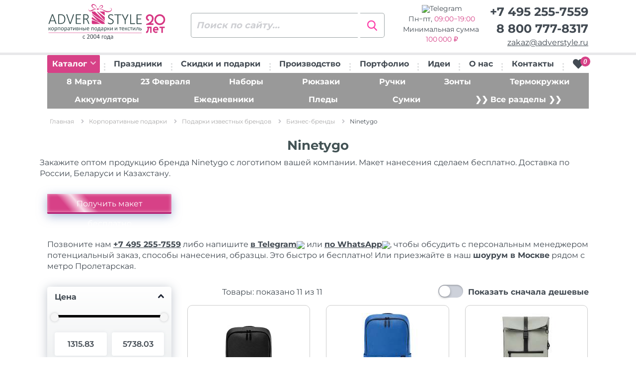

--- FILE ---
content_type: text/html; charset=UTF-8
request_url: https://www.adverstyle.ru/catalog/ninetygo/
body_size: 33142
content:
<!DOCTYPE html>
<html lang="ru-RU">
<head>
<!-- Yandex.Metrika counter -->  <noscript><div><img src="https://mc.yandex.ru/watch/10543876" style="position:absolute; left:-9999px;" alt="" /></div></noscript> <!-- /Yandex.Metrika counter -->
    <meta charset="UTF-8">
    <meta name="viewport" content="width=device-width, initial-scale=1">
    <link rel="preconnect" href="https://bitrix.info">
    <link rel="preconnect" href="https://fonts.googleapis.com">
    <link rel="preconnect" href="https://mc.yandex.ru">
    <title>Ninetygo. Опт. Брендирование. Доставка по всей России</title>
<meta http-equiv="Content-Type" content="text/html; charset=UTF-8" />
<meta name="robots" content="index, follow" />
<meta name="keywords" content="ninetygo, бизнес-бренды, оптом, с логотипом, с нанесением, брендирование, доставка" />
<meta name="description" content="Ninetygo. бизнес-бренды. Опт. Нанесение логотипов, надписей. Дизайн-макет сделаем бесплатно. Доставка по всей России" />
<script data-skip-moving="true">(function(w, d, n) {var cl = "bx-core";var ht = d.documentElement;var htc = ht ? ht.className : undefined;if (htc === undefined || htc.indexOf(cl) !== -1){return;}var ua = n.userAgent;if (/(iPad;)|(iPhone;)/i.test(ua)){cl += " bx-ios";}else if (/Windows/i.test(ua)){cl += ' bx-win';}else if (/Macintosh/i.test(ua)){cl += " bx-mac";}else if (/Linux/i.test(ua) && !/Android/i.test(ua)){cl += " bx-linux";}else if (/Android/i.test(ua)){cl += " bx-android";}cl += (/(ipad|iphone|android|mobile|touch)/i.test(ua) ? " bx-touch" : " bx-no-touch");cl += w.devicePixelRatio && w.devicePixelRatio >= 2? " bx-retina": " bx-no-retina";if (/AppleWebKit/.test(ua)){cl += " bx-chrome";}else if (/Opera/.test(ua)){cl += " bx-opera";}else if (/Firefox/.test(ua)){cl += " bx-firefox";}ht.className = htc ? htc + " " + cl : cl;})(window, document, navigator);</script>


<link href="/bitrix/js/ui/design-tokens/dist/ui.design-tokens.min.css?172695444623463" type="text/css"  rel="stylesheet" />
<link href="/bitrix/js/ui/fonts/opensans/ui.font.opensans.min.css?16684408602320" type="text/css"  rel="stylesheet" />
<link href="/bitrix/js/main/popup/dist/main.popup.bundle.min.css?175225784228056" type="text/css"  rel="stylesheet" />
<link href="/bitrix/cache/css/s1/adverstyle/page_3f9ad4c569f4c9885a47a760fde28e22/page_3f9ad4c569f4c9885a47a760fde28e22_v1.css?176939833872859" type="text/css"  rel="stylesheet" />
<link href="/bitrix/cache/css/s1/adverstyle/template_4021753d1bb33278e8924081f17128a1/template_4021753d1bb33278e8924081f17128a1_v1.css?1769398326345841" type="text/css"  data-template-style="true" rel="stylesheet" />




<script type="extension/settings" data-extension="currency.currency-core">{"region":"ru"}</script>



<meta property="ya:interaction" content="XML_FORM" />
<meta property="ya:interaction:url" content="https://www.adverstyle.ru/catalog/ninetygo/?mode=xml" />



    <link rel="icon" href="/favicon.svg" type="image/svg+xml">
</head>
<body>
<div id="burder-menu">
    <a class="close__mobile" href="#" id="close-mobile">
        <svg fill="#FFFFFF" width="38px" height="38px" viewBox="0 0 32 32" xmlns="http://www.w3.org/2000/svg">
            <path d="M18.8,16l5.5-5.5c0.8-0.8,0.8-2,0-2.8l0,0C24,7.3,23.5,7,23,7c-0.5,0-1,0.2-1.4,0.6L16,13.2l-5.5-5.5  c-0.8-0.8-2.1-0.8-2.8,0C7.3,8,7,8.5,7,9.1s0.2,1,0.6,1.4l5.5,5.5l-5.5,5.5C7.3,21.9,7,22.4,7,23c0,0.5,0.2,1,0.6,1.4  C8,24.8,8.5,25,9,25c0.5,0,1-0.2,1.4-0.6l5.5-5.5l5.5,5.5c0.8,0.8,2.1,0.8,2.8,0c0.8-0.8,0.8-2.1,0-2.8L18.8,16z"/>
        </svg>
    </a>

<ul>
                    <li>
            <a href="/catalog/">
                Каталог            </a>
        </li>
                    <li>
            <a href="/catalog/podarki-k-prazdnikam/">
                Праздники            </a>
        </li>
                    <li>
            <a href="/programma-loyalnosti/">
                Скидки и подарки            </a>
        </li>
                    <li>
            <a href="/nanesenie-logotipov/">
                Производство            </a>
        </li>
                    <li>
            <a href="/portfolio/">
                Портфолио            </a>
        </li>
                    <li>
            <a href="/korporativnye-suveniry/">
                Идеи            </a>
        </li>
                    <li>
            <a href="/suvenirnaya-kompaniya/">
                О нас            </a>
        </li>
                    <li>
            <a href="/contacts/">
                Контакты            </a>
        </li>
    </ul>
</div><!-- / burder-menu -->
<div class="mobile-header">
    <div class="mobile-header-top">
        <div class="row row-0 row-f-a">
            <div class="col-xs-2">
                <a class="loke-menu-icon" id="menu-toggle" href="#">
                    <span></span>
                    <span></span>
                    <span></span>
                </a>
            </div>
            <div class="col-xs-5 text-center">
                                    <a href="/">
                        <img class="img-logo" src="/local/templates/adverstyle/images/logotype20.svg" alt="Сувенирная продукция, сувениры с логотипом, корпоративные подарки оптом на заказ - АдверСтайл" title="Сувенирная продукция, сувениры с логотипом, корпоративные подарки оптом на заказ - АдверСтайл">
                    </a>
                            </div>
            <div class="col-xs-4 text-right menu-right">
                <div class="va-align-helper"></div>
                <div class="mobile-data-full header-col-4 va-align-middle">
                    <span class="phone"><a href="tel:+74952557559">+7 495 255-7559</a></span>
                    <span class="email"><a href="mailto:zakaz@adverstyle.ru">zakaz@adverstyle.ru</a></span>
                    <span class="phone"><a href="tel:88007778317">8 800 777-8317</a></span>
                </div>
                <a href="tel:88007778317" class="va-align-middle mobile-tel show-at-700px">
                    <img src="/local/templates/adverstyle/images/ico/ui/phone-call.svg" class="ico--header">
                </a>
                <a href="mailto:zakaz@adverstyle.ru" class="va-align-middle mobile-email show-at-700px">
                    <img src="/local/templates/adverstyle/images/ico/ui/mail.svg" class="ico--header">
                </a>
                                <div class="va-align-middle">
                    
<a href="/personal/cart/" id="bx_basketFKauiI">
    <!--'start_frame_cache_bx_basketFKauiI'-->    <img src="/local/templates/adverstyle/images/ico/ui/shopping-cart.svg" class="ico--header">
    <span>0</span>
    <!--'end_frame_cache_bx_basketFKauiI'--></a>

                </div>
            </div>
        </div>
    </div>
    <div class="mobile-header-bottom">
        <div class="row row-5 bottom-row-mobile">
            <div class="col-xs-4">
                <a href="/catalog/" id="toggle-mobile-button">Каталог</a>
            </div>
            <div class="col-xs-8">
                
<form class="search-header__form" action="/catalog/" method="get">
    <input class="search_q" type="text" name="q" placeholder="Поиск по сайту..." autocomplete="off">
    <input class="search-header__button" type="submit" name="s" value="Искать"/>
    <div class="clearfix"></div>
</form>            </div>
        </div>
        <div class="mobile-menu-itself">
                    </div>
    </div>
</div>
<div class="mobile-delimeter"></div>
<header id="header">
    <div class="upper-header">
        <div class="container-fluid">
            <div class="row row-0">
                <div class="col-sm-3 header-col-1">
                                            <a href="/">
                            <img class="img-logo" src="/local/templates/adverstyle/images/logotype20.svg" alt="Сувенирная продукция, сувениры с логотипом, корпоративные подарки оптом на заказ - АдверСтайл" class="img-responsive" title="Сувенирная продукция, сувениры с логотипом, корпоративные подарки оптом на заказ - АдверСтайл">
                        </a>
                                    </div>
                <div class="col-sm-3 header-col-2">
                    
<form class="search-header__form" action="/catalog/" method="get">
    <input class="search_q" type="text" name="q" placeholder="Поиск по сайту..." autocomplete="off">
    <input class="search-header__button" type="submit" name="s" value="Искать"/>
    <div class="clearfix"></div>
</form>                </div>
                <div class="col-sm-3 header-col-3 schedule" >
                    <span>
                        <a class="wa-link" target="_blank" href="https://t.me/AdverStyle_Msk?text=Здравствуйте!" rel="noopener noreferrer"><nobr><img src="/include/telegram-icon.png">Telegram</nobr></a>
                    </span>
                    <span class="wt">
                        Пн&minus;пт, <time class="color-pink">09:00&minus;19:00</span>                    </span>
                    <span class="wider-tooltip mz" data-toggle="tooltip" data-placement="right"  data-html="true" title="<b>Мы оптовая компания.</b><br>Минимальный заказ 100&#8239;000 &#x20BD;">
                         Минимальная сумма&nbsp;<span class="color-pink">100&#8239;000&nbsp;&#x20BD;</span>                    </span>
                </div>
                <div class="col-sm-3 text-right header-col-4" >
                    <span class="phone"><a href="tel:+74952557559">+7 495 255-7559</a></span>
                    <span class="phone wider-tooltip" data-toggle="tooltip" data-placement="left"  data-html="true" title="Звонок из любого региона <b>бесплатный</b>"><a href="tel:88007778317">8 800 777-8317</a></span>
                    <span class="email"><a href="mailto:zakaz@adverstyle.ru">zakaz@adverstyle.ru</a></span>
                </div>
            </div>
        </div>
    </div>
    <div class="menu-row">
        <div class="container-fluid">
            <ul>
                <li class="menu-item menu-catalog-desktop">
                    <a href="/catalog/" class="menu-catalog__btn">Каталог <i class="fa fa-chevron-down"></i></a>
                    <div class="rolled-over-menu-desktop">
                                            </div>
                </li>
                <li><img class="menu-delimeter" src="/local/templates/adverstyle/images/menu-delimeter.png" alt=""/></li>
                
        <li class="menu-item">
        <a class="" href="/catalog/podarki-k-prazdnikam/">
            Праздники        </a>
    </li>
    <li><img class="menu-delimeter" src="/local/templates/adverstyle/images/menu-delimeter.png" alt=""/></li>
        <li class="menu-item">
        <a class="" href="/programma-loyalnosti/">
            Скидки и подарки        </a>
    </li>
    <li><img class="menu-delimeter" src="/local/templates/adverstyle/images/menu-delimeter.png" alt=""/></li>
        <li class="menu-item">
        <a class="" href="/nanesenie-logotipov/">
            Производство        </a>
    </li>
    <li><img class="menu-delimeter" src="/local/templates/adverstyle/images/menu-delimeter.png" alt=""/></li>
        <li class="menu-item">
        <a class="" href="/portfolio/">
            Портфолио        </a>
    </li>
    <li><img class="menu-delimeter" src="/local/templates/adverstyle/images/menu-delimeter.png" alt=""/></li>
        <li class="menu-item">
        <a class="" href="/korporativnye-suveniry/">
            Идеи        </a>
    </li>
    <li><img class="menu-delimeter" src="/local/templates/adverstyle/images/menu-delimeter.png" alt=""/></li>
        <li class="menu-item">
        <a class="" href="/suvenirnaya-kompaniya/">
            О нас        </a>
    </li>
    <li><img class="menu-delimeter" src="/local/templates/adverstyle/images/menu-delimeter.png" alt=""/></li>
        <li class="menu-item">
        <a class="" href="/contacts/">
            Контакты        </a>
    </li>
    <li><img class="menu-delimeter" src="/local/templates/adverstyle/images/menu-delimeter.png" alt=""/></li>

                <li>
                    <div class="">
                                                
<div id="bx_basketT0kNhm" class="bx-basket bx-opener"><!--'start_frame_cache_bx_basketT0kNhm'-->    <a href="/personal/cart/" title="Перейти к корзине">
        <i class="fa fa-heart">
            <span>0</span>
        </i>
    </a>
    <!--'end_frame_cache_bx_basketT0kNhm'--></div>
                    </div>
                </li>
            </ul>
        </div>
    </div>
        <div class="menu-row menu-secondary desktop mb-15">
    <div class="container-fluid">
        <ul class="bg-pink">
                                                                        <li class="menu-item">
                    <a href="/catalog/podarki-na-8-marta/">8 Марта</a>
                </li>
                                                                            <li class="menu-item">
                    <a href="/catalog/podarki-na-23-fevralya-optom/">23 Февраля</a>
                </li>
                                                                            <li class="menu-item">
                    <a href="/catalog/podarochnye-nabory/">Наборы</a>
                </li>
                                                                            <li class="menu-item">
                    <a href="/catalog/backpacks/">Рюкзаки</a>
                </li>
                                                                            <li class="menu-item">
                    <a href="/catalog/ruchki-s-logotipom/">Ручки</a>
                </li>
                                                                            <li class="menu-item">
                    <a href="/catalog/zonty-s-logotipom/">Зонты</a>
                </li>
                                                                            <li class="menu-item">
                    <a href="/catalog/termokruzhki-s-logotipom-optom/">Термокружки</a>
                </li>
                                                                                </ul>
                    <ul class="bg-pink">
                                <li class="menu-item">
                    <a href="/catalog/zaryadnye-ustroystva/">Аккумуляторы</a>
                </li>
                                                                            <li class="menu-item">
                    <a href="/catalog/ezhednevniki-s-logotipom/">Ежедневники</a>
                </li>
                                                                            <li class="menu-item">
                    <a href="/catalog/pledy/">Пледы</a>
                </li>
                                                                            <li class="menu-item">
                    <a href="/catalog/sumki-s-logotipom/">Сумки</a>
                </li>
                                        <li class="menu-item">
                <a href="/catalog/">❯❯ Все разделы ❯❯</a>
            </li>
        </ul>
    </div>
</div></header>
<div class="page-content less-padding">
    <div class="overlay"></div>
    <div class="container-fluid mb-20">

        <div class="the-breadcrumbs"><ul class="breadcrumbs" itemscope="" itemtype="https://schema.org/BreadcrumbList"><li itemprop="itemListElement" itemscope="" itemtype="https://schema.org/ListItem">
        <a href="/" title="Главная" itemprop="item"><span itemprop="name">Главная</span></a>
        <meta itemprop="position" content="1">
        <span class="the-breadcrumbs-arrow"></span></li><li itemprop="itemListElement" itemscope="" itemtype="https://schema.org/ListItem">
        <a href="/catalog/korporativnye-podarki/" title="Корпоративные подарки" itemprop="item"><span itemprop="name">Корпоративные подарки</span></a>
        <meta itemprop="position" content="2">
        <span class="the-breadcrumbs-arrow"></span></li><li itemprop="itemListElement" itemscope="" itemtype="https://schema.org/ListItem">
        <a href="/catalog/suveniry-po-brendam/" title="Подарки известных брендов" itemprop="item"><span itemprop="name">Подарки известных брендов</span></a>
        <meta itemprop="position" content="3">
        <span class="the-breadcrumbs-arrow"></span></li><li itemprop="itemListElement" itemscope="" itemtype="https://schema.org/ListItem">
        <a href="/catalog/biznes-brendy/" title="Бизнес-бренды" itemprop="item"><span itemprop="name">Бизнес-бренды</span></a>
        <meta itemprop="position" content="4">
        <span class="the-breadcrumbs-arrow"></span></li><li><span>Ninetygo</span><meta itemprop="position" content="5"></li></ul></div>
                <div class="row">
                                </div>
<h1 class="newsite-h1">Ninetygo</h1>
                        <div class="row newsite-p text-center mb-20">
                        <p>Закажите оптом продукцию бренда Ninetygo с логотипом вашей компании. Макет нанесения сделаем бесплатно. Доставка по России, Беларуси и Казахстану.</p>
            <div class="col-md-3 col-sm-12">
                <a href="#" data-toggle="modal" data-target="#modal_free_prototype" class="blue-button inline-btn free_prototype_btn">Получить макет бесплатно</a>
            </div>
        </div>
        <p>Позвоните нам <a class="qr-tt" target="_blank" href="tel:+74952557559">+7 495 255-7559</a>
    либо напишите <a class="qr-tt" target="_blank" href="https://t.me/AdverStyle_Msk?text=%D0%97%D0%B4%D1%80%D0%B0%D0%B2%D1%81%D1%82%D0%B2%D1%83%D0%B9%D1%82%D0%B5%21+%D0%92%D0%BE%D0%BF%D1%80%D0%BE%D1%81+%D0%BF%D0%BE+%D1%80%D0%B0%D0%B7%D0%B4%D0%B5%D0%BB%D1%83+%22Ninetygo%22."><nobr>в Telegram<img src="/include/telegram-icon.png"></nobr></a>
    или <a class="qr-tt" target="_blank" href="https://wa.me/74952557559?text=%D0%97%D0%B4%D1%80%D0%B0%D0%B2%D1%81%D1%82%D0%B2%D1%83%D0%B9%D1%82%D0%B5%21+%D0%92%D0%BE%D0%BF%D1%80%D0%BE%D1%81+%D0%BF%D0%BE+%D1%80%D0%B0%D0%B7%D0%B4%D0%B5%D0%BB%D1%83+%22Ninetygo%22." rel="noopener noreferrer"><nobr>по WhatsApp<img src="/include/messenger.svg"></nobr></a>,
чтобы обсудить с персональным менеджером потенциальный заказ, способы нанесения, образцы. Это быстро и бесплатно! Или приезжайте в наш <strong>шоурум в Москве</strong> рядом с метро Пролетарская.
</p>
        
                <div class="container">
            <div class="row">
                            </div>
        </div>

                <!-- banners = 0 -->
        <!-- show form type = 0 -->
        <!-- after subsections =  59 -->

                <div id="the-catalog">
            <div class="row">
                <div class="col-sm-3">
                    
<div class="catalog-left">

    <form name="arrFilter_form" action="/catalog/ninetygo/" method="get">
        

                                <div class="oc-box opened">
                    <div class="oc-header">
                        Цена
                        <span class="oc-arrow"></span>
                    </div>
                    <div class="oc-content has-slider">
                        <div class="form-slider" data-min="1315.83" data-max="5738.03"></div>
                        <div class="row row-5">
                            <div class="col-xs-6">
                                <input
                                        type="text"
                                        name="arrFilter_P1_MIN"
                                        id="arrFilter_P1_MIN"
                                        value="1315.83"
                                        class="from"
                                        onkeyup="smartFilter.keyup(this)"
                                />
                            </div>
                            <div class="col-xs-6">
                                <input
                                        type="text"
                                        name="arrFilter_P1_MAX"
                                        id="arrFilter_P1_MAX"
                                        value="5738.03"
                                        class="until"
                                        onkeyup="smartFilter.keyup(this)"
                                />
                            </div>
                        </div>
                    </div>
                </div>
                        <div class="oc-box opened" data-toggle="tooltip" data-placement="right" data-container="body" data-html="true" title="<b>При увеличении тиража цена уменьшается</b><br>Уточняйте у менеджера!">
                <div class="oc-header">
                    Количество от                    <span class="oc-arrow"></span>
                </div>
                                <div class="oc-content ">
                                                                            <div style="display: none">
                                <div class="">
                                    <input
                                            class="max-price"
                                            type="text"
                                            name="arrFilter_31_MAX"
                                            id="arrFilter_31_MAX"
                                            value=""
                                            size="5"
                                            onkeyup="smartFilter.keyup(this)"
                                    />
                                </div>
                            </div>
                            <div class="row row-5 has-slider">
                                <div class="col-xs-12">
                                    <input
                                            type="text"
                                            name="arrFilter_31_MIN"
                                            id="arrFilter_31_MIN"
                                            value="0"
                                            class="min-price"
                                            onkeyup="smartFilter.keyup(this)"
                                    />
                                </div>
                            </div>

                                            </div>

            </div>
                        <div class="oc-box opened" >
                <div class="oc-header">
                    Бренд                    <span class="oc-arrow"></span>
                </div>
                                <div class="oc-content ">
                                                                                                        <div class="custom-checkbox  "
                                 data-role="label_arrFilter_17_2509051772">
                                <span class="custom-checkbox-itself"></span>
                                <input
                                        type="checkbox"
                                        value="Y"
                                        name="arrFilter_17_2509051772"
                                        id="arrFilter_17_2509051772"
                                                                            onclick="smartFilter.click(this)"
                                />
                                Ninetygo                                                            </div>
                                                                                                                        </div>

            </div>
                        <div class="oc-box opened" >
                <div class="oc-header">
                    Цвет                    <span class="oc-arrow"></span>
                </div>
                                <div class="oc-content color_block">
                                                <div class="row row-5 color-row">
                                                        
                                                        
                            <div class="col-xs-3">
                                                                                                                                <div style="background: #DEB887; color: #DEB887; "
                                     class="color-checkbox "
                                     title="бежевый"
                                                                        data-toggle="tooltip" data-placement="right" data-container="body" title="бежевый">
                                    <input
                                            type="checkbox"
                                            name="arrFilter_19_3579244194"
                                            id="arrFilter_19_3579244194"
                                            value="Y"
                                                                                    onclick="smartFilter.keyup(this)"
                                            title="бежевый"
                                    >
                                </div>
                            </div>
                                                    
                                                        
                            <div class="col-xs-3">
                                                                                                                                <div style="background: #F7D30A; color: #F7D30A; "
                                     class="color-checkbox "
                                     title="желтый"
                                                                        data-toggle="tooltip" data-placement="right" data-container="body" title="желтый">
                                    <input
                                            type="checkbox"
                                            name="arrFilter_19_650425734"
                                            id="arrFilter_19_650425734"
                                            value="Y"
                                                                                    onclick="smartFilter.keyup(this)"
                                            title="желтый"
                                    >
                                </div>
                            </div>
                                                    
                                                        
                            <div class="col-xs-3">
                                                                                                                                <div style="background: #FFA500; color: #FFA500; "
                                     class="color-checkbox "
                                     title="оранжевый"
                                                                        data-toggle="tooltip" data-placement="right" data-container="body" title="оранжевый">
                                    <input
                                            type="checkbox"
                                            name="arrFilter_19_249780066"
                                            id="arrFilter_19_249780066"
                                            value="Y"
                                                                                    onclick="smartFilter.keyup(this)"
                                            title="оранжевый"
                                    >
                                </div>
                            </div>
                                                    
                                                        
                            <div class="col-xs-3">
                                                                                                                                <div style="background: #A0A0A0; color: #A0A0A0; "
                                     class="color-checkbox "
                                     title="серый"
                                                                        data-toggle="tooltip" data-placement="right" data-container="body" title="серый">
                                    <input
                                            type="checkbox"
                                            name="arrFilter_19_4174306038"
                                            id="arrFilter_19_4174306038"
                                            value="Y"
                                                                                    onclick="smartFilter.keyup(this)"
                                            title="серый"
                                    >
                                </div>
                            </div>
                                                    
                                                            </div>
                                <div class="row row-5 color-row">
                                                        
                            <div class="col-xs-3">
                                                                                                                                <div style="background: #0256b9; color: #0256b9; "
                                     class="color-checkbox "
                                     title="синий"
                                                                        data-toggle="tooltip" data-placement="right" data-container="body" title="синий">
                                    <input
                                            type="checkbox"
                                            name="arrFilter_19_3991285003"
                                            id="arrFilter_19_3991285003"
                                            value="Y"
                                                                                    onclick="smartFilter.keyup(this)"
                                            title="синий"
                                    >
                                </div>
                            </div>
                                                    
                                                        
                            <div class="col-xs-3">
                                                                                                                                <div style="background: #1a1a1a; color: #1a1a1a; "
                                     class="color-checkbox "
                                     title="черный"
                                                                        data-toggle="tooltip" data-placement="right" data-container="body" title="черный">
                                    <input
                                            type="checkbox"
                                            name="arrFilter_19_1979017873"
                                            id="arrFilter_19_1979017873"
                                            value="Y"
                                                                                    onclick="smartFilter.keyup(this)"
                                            title="черный"
                                    >
                                </div>
                            </div>
                                                    </div>


                                            </div>

            </div>
                            <div class="row" style="display: none;">
            <div class="col-xs-12 bx-filter-button-box">
                <div class="bx-filter-block">
                    <div class="bx-filter-parameters-box-container">
                        <input
                                class="btn btn-themes"
                                type="submit"
                                id="set_filter"
                                name="set_filter"
                                value="Показать"
                                style="display: none"
                        />
                        <input
                                class="btn btn-link"
                                type="submit"
                                id="del_filter"
                                name="del_filter"
                                value="Сбросить"
                                style="display: none"
                        />
                        <div class="bx-filter-popup-result" id="modef" style="display: none;">
                            Выбрано: <span id="modef_num">0</span>                            <span class="arrow"></span>
                            <br/>
                            <a href="/catalog/ninetygo/filter/clear/apply/" target="">Показать</a>
                        </div>
                    </div>
                </div>
            </div>
        </div>
    </form>
</div>


                                                              <div class="under-banner-image">
        
      <a href="https://t.me/AdverStyle_Msk?text=%D0%95%D1%81%D1%82%D1%8C%20%D0%B2%D0%BE%D0%BF%D1%80%D0%BE%D1%81%20%D0%BF%D0%BE%20%D0%B6%D0%B5%D0%BD%D1%81%D0%BA%D0%B8%D0%BC%20%D0%B8%20%D0%BC%D1%83%D0%B6%D1%81%D0%BA%D0%B8%D0%BC%20%D0%BF%D0%BE%D0%B4%D0%B0%D1%80%D0%BA%D0%B0%D0%BC">
        <img
            id="bx_3218110189_639553"
            data-src="/upload/iblock/59b/x4qbthkjnfho7wf0p9ab9kvx31di0m8o/banner-bok-8-23.jpg"
            width="250"
            height="350"
            alt="Мужские и женские подарки"
            title="Мужские и женские подарки"
        /></a>
    </div>
                </div>

                <div class="col-sm-9">

                    <div class="row">
                                                    <div class="col-sm-6 items-counter show-filter-trigger text-center mb-15" style="display: none">
                                Товары:<span class="hidden-576px"> показано</span> <span class="NavTotalShown">...</span> из <span class="NavRecordCount">...</span>
                            </div>
                                                <div class="col-sm-6">
                                                                                    <div class="catalog-right float-it-right show-filter-trigger" style="display: none">
                                <div class="text-right newsite-p custom-forms">
                                    <input
                                            type="checkbox"
                                            class="checkbox"
                                            id="sort_select"
                                            name="sort"
                                            value="PROPERTY_MINIMUM_PRICE"
                                                                                >
                                    <label for="sort_select">Показать сначала дешевые</label>
                                </div>
                            </div>
                        </div>
                    </div>



                    
                                        
<div id="section_url" data-url="/catalog/ninetygo/"></div>

<div class="the-catalog-itself" id="adver-catalog-section">
    <i class="fa fa-spinner fa-spin fa-5x" style="display: none" id="search_result_loader"></i>
    
    <div class="row">
                
                            <div class="row catalog-row img-not-loaded row-num-0">
            
    <div class="col-sm-4 eh-13 item-mobile" id="bx_3966226736_594154_7e1b8e3524755c391129a9d7e6f2d206" data-entity="item">
		
<div class="the-one-product eh-13-1 product-list-border" data-item-id="594154">
        <div class="picture-wrapper eh-14" id="bx_3966226736_594154_7e1b8e3524755c391129a9d7e6f2d206_pict_slider">
    <a href="/catalog/item/48-25LR2-ryukzak_ninetygo_tiny_lightweight_casual_backpack_chernyy" data-href="/catalog/item/48-25LR2-ryukzak_ninetygo_tiny_lightweight_casual_backpack_chernyy" class="product_image_url">
      <img data-src="" class="img-responsive product_image" title="Рюкзак NINETYGO Tiny Lightweight Casual Backpack черный" alt="Рюкзак NINETYGO Tiny Lightweight Casual Backpack черный"/>
    </a>
  </div>

    
  <div class="desktop">
        <span class="product-name newsite-p product-name-collapsable">
            <div class="product-name-collapsable-list product_name">
                <a data-href="/catalog/item/48-25LR2-ryukzak_ninetygo_tiny_lightweight_casual_backpack_chernyy" href="/catalog/item/48-25LR2-ryukzak_ninetygo_tiny_lightweight_casual_backpack_chernyy" title="Рюкзак NINETYGO Tiny Lightweight Casual Backpack черный" id="bx_3966226736_594154_7e1b8e3524755c391129a9d7e6f2d206_pict" class="product_title_url">
                Рюкзак NINETYGO Tiny Lightweight Casual Backpack черный            </a>
            </div>
        </span>
  </div>

  <div class="mobile">
        <span class="product-name newsite-p product_name">
            <a data-href="/catalog/item/48-25LR2-ryukzak_ninetygo_tiny_lightweight_casual_backpack_chernyy" href="/catalog/item/48-25LR2-ryukzak_ninetygo_tiny_lightweight_casual_backpack_chernyy" title="Рюкзак NINETYGO Tiny Lightweight Casual Backpack черный" id="bx_3966226736_594154_7e1b8e3524755c391129a9d7e6f2d206_pict" class="product_title_url">
                Рюкзак NINETYGO Tiny Lightweight Casual Backpack черный            </a>
        </span>
  </div>


  <div class="product-description newsite-p eh-15-1">
    <span class="product_articul" style="display: none">
      Артикул: 48-25LR2    </span>
    <span class="product_sizes" style="display: none"></span>
              <br>
        В наличии: 198 шт.
                    <br>
          
        Бренд: Ninetygo        </div>

  <div class="row product-bottom">
    <input type="hidden" id="bx_3966226736_594154_7e1b8e3524755c391129a9d7e6f2d206_quantity" value="1">

    <div class="col-xs-12">
            <span class="prod-price resize" id="bx_3966226736_594154_7e1b8e3524755c391129a9d7e6f2d206_price">
                1&nbsp;316 ₽            </span>
    </div>

    <div class="product__buttons">
        <a href="#" data-toggle="modal" data-target="#modal_order"
           class="blue-button inline-btn order_from_section_btn" data-id="594154">
          Заказать
        </a>
        <a href="#" data-toggle="modal" data-target="#modal_order_sample"
           class="blue-button inline-btn order_sample_from_section_btn desktop"
           data-id="594154" title="Потрогать">
          <i class="fa fa-hand-paper"></i>
          <!-- <span class="mobile">Потрогать</span> -->
        </a>
                          <div id="bx_3966226736_594154_7e1b8e3524755c391129a9d7e6f2d206_basket_actions">
                  <a href="javascript:void(0);"
                     rel="nofollow"
                     class="blue-button inline-btn w-40 no-padding but-cart"
                     title="Сохранить в избранное"
                     id="bx_3966226736_594154_7e1b8e3524755c391129a9d7e6f2d206_buy_link">
                    <i class="fa fa-heart"></i>
                  </a>
                </div>
                      </div>
  </div>
</div>        
    </div>
	
    <div class="col-sm-4 eh-13 item-mobile" id="bx_3966226736_438813_362ce596257894d11ab5c1d73d13c755" data-entity="item">
		
<div class="the-one-product eh-13-1 product-list-border" data-item-id="438813">
        <div class="picture-wrapper eh-14" id="bx_3966226736_438813_362ce596257894d11ab5c1d73d13c755_pict_slider">
    <a href="/catalog/item/48-23QD80-ryukzak_tiny_lightweight_casual" data-href="/catalog/item/48-23QD80-ryukzak_tiny_lightweight_casual" class="product_image_url">
      <img data-src="" class="img-responsive product_image" title="Рюкзак NINETYGO Tiny Lightweight Casual Backpack синий" alt="Рюкзак NINETYGO Tiny Lightweight Casual Backpack синий"/>
    </a>
  </div>

    
  <div class="desktop">
        <span class="product-name newsite-p product-name-collapsable">
            <div class="product-name-collapsable-list product_name">
                <a data-href="/catalog/item/48-23QD80-ryukzak_tiny_lightweight_casual" href="/catalog/item/48-23QD80-ryukzak_tiny_lightweight_casual" title="Рюкзак NINETYGO Tiny Lightweight Casual Backpack синий" id="bx_3966226736_438813_362ce596257894d11ab5c1d73d13c755_pict" class="product_title_url">
                Рюкзак NINETYGO Tiny Lightweight Casual Backpack синий            </a>
            </div>
        </span>
  </div>

  <div class="mobile">
        <span class="product-name newsite-p product_name">
            <a data-href="/catalog/item/48-23QD80-ryukzak_tiny_lightweight_casual" href="/catalog/item/48-23QD80-ryukzak_tiny_lightweight_casual" title="Рюкзак NINETYGO Tiny Lightweight Casual Backpack синий" id="bx_3966226736_438813_362ce596257894d11ab5c1d73d13c755_pict" class="product_title_url">
                Рюкзак NINETYGO Tiny Lightweight Casual Backpack синий            </a>
        </span>
  </div>


  <div class="product-description newsite-p eh-15-1">
    <span class="product_articul" style="display: none">
      Артикул: 48-23QD80    </span>
    <span class="product_sizes" style="display: none"></span>
              <br>
        В наличии: 266 шт.
                    <br>
          
        Бренд: Ninetygo        </div>

  <div class="row product-bottom">
    <input type="hidden" id="bx_3966226736_438813_362ce596257894d11ab5c1d73d13c755_quantity" value="1">

    <div class="col-xs-12">
            <span class="prod-price resize" id="bx_3966226736_438813_362ce596257894d11ab5c1d73d13c755_price">
                1&nbsp;316 ₽            </span>
    </div>

    <div class="product__buttons">
        <a href="#" data-toggle="modal" data-target="#modal_order"
           class="blue-button inline-btn order_from_section_btn" data-id="438813">
          Заказать
        </a>
        <a href="#" data-toggle="modal" data-target="#modal_order_sample"
           class="blue-button inline-btn order_sample_from_section_btn desktop"
           data-id="438813" title="Потрогать">
          <i class="fa fa-hand-paper"></i>
          <!-- <span class="mobile">Потрогать</span> -->
        </a>
                          <div id="bx_3966226736_438813_362ce596257894d11ab5c1d73d13c755_basket_actions">
                  <a href="javascript:void(0);"
                     rel="nofollow"
                     class="blue-button inline-btn w-40 no-padding but-cart"
                     title="Сохранить в избранное"
                     id="bx_3966226736_438813_362ce596257894d11ab5c1d73d13c755_buy_link">
                    <i class="fa fa-heart"></i>
                  </a>
                </div>
                      </div>
  </div>
</div>        
    </div>
	
    <div class="col-sm-4 eh-13 item-mobile" id="bx_3966226736_527670_c80764dfaf26ca80162484593ec7c29b" data-entity="item">
		
<div class="the-one-product eh-13-1 product-list-border" data-item-id="527670">
        <div class="picture-wrapper eh-14" id="bx_3966226736_527670_c80764dfaf26ca80162484593ec7c29b_pict_slider">
    <a href="/catalog/item/48-24LZ22-ryukzak_ninetygo_urban_daily_backpack_seryy" data-href="/catalog/item/48-24LZ22-ryukzak_ninetygo_urban_daily_backpack_seryy" class="product_image_url">
      <img data-src="" class="img-responsive product_image" title="Рюкзак NINETYGO URBAN. DAILY Backpack, серый" alt="Рюкзак NINETYGO URBAN. DAILY Backpack, серый"/>
    </a>
  </div>

    
  <div class="desktop">
        <span class="product-name newsite-p product-name-collapsable">
            <div class="product-name-collapsable-list product_name">
                <a data-href="/catalog/item/48-24LZ22-ryukzak_ninetygo_urban_daily_backpack_seryy" href="/catalog/item/48-24LZ22-ryukzak_ninetygo_urban_daily_backpack_seryy" title="Рюкзак NINETYGO URBAN. DAILY Backpack, серый" id="bx_3966226736_527670_c80764dfaf26ca80162484593ec7c29b_pict" class="product_title_url">
                Рюкзак NINETYGO URBAN. DAILY Backpack, серый            </a>
            </div>
        </span>
  </div>

  <div class="mobile">
        <span class="product-name newsite-p product_name">
            <a data-href="/catalog/item/48-24LZ22-ryukzak_ninetygo_urban_daily_backpack_seryy" href="/catalog/item/48-24LZ22-ryukzak_ninetygo_urban_daily_backpack_seryy" title="Рюкзак NINETYGO URBAN. DAILY Backpack, серый" id="bx_3966226736_527670_c80764dfaf26ca80162484593ec7c29b_pict" class="product_title_url">
                Рюкзак NINETYGO URBAN. DAILY Backpack, серый            </a>
        </span>
  </div>


  <div class="product-description newsite-p eh-15-1">
    <span class="product_articul" style="display: none">
      Артикул: 48-24LZ22    </span>
    <span class="product_sizes" style="display: none"></span>
              <br>
        В наличии: 9 шт.
                    <br>
          
        Бренд: Ninetygo        </div>

  <div class="row product-bottom">
    <input type="hidden" id="bx_3966226736_527670_c80764dfaf26ca80162484593ec7c29b_quantity" value="1">

    <div class="col-xs-12">
            <span class="prod-price resize" id="bx_3966226736_527670_c80764dfaf26ca80162484593ec7c29b_price">
                3&nbsp;232 ₽            </span>
    </div>

    <div class="product__buttons">
        <a href="#" data-toggle="modal" data-target="#modal_order"
           class="blue-button inline-btn order_from_section_btn" data-id="527670">
          Заказать
        </a>
        <a href="#" data-toggle="modal" data-target="#modal_order_sample"
           class="blue-button inline-btn order_sample_from_section_btn desktop"
           data-id="527670" title="Потрогать">
          <i class="fa fa-hand-paper"></i>
          <!-- <span class="mobile">Потрогать</span> -->
        </a>
                          <div id="bx_3966226736_527670_c80764dfaf26ca80162484593ec7c29b_basket_actions">
                  <a href="javascript:void(0);"
                     rel="nofollow"
                     class="blue-button inline-btn w-40 no-padding but-cart"
                     title="Сохранить в избранное"
                     id="bx_3966226736_527670_c80764dfaf26ca80162484593ec7c29b_buy_link">
                    <i class="fa fa-heart"></i>
                  </a>
                </div>
                      </div>
  </div>
</div>        
    </div>
	            </div>
                        <div class="row catalog-row img-not-loaded row-num-1">
            
    <div class="col-sm-4 eh-13 item-mobile" id="bx_3966226736_439873_d0fb066f64e2309c4b241a491f76c62e" data-entity="item">
		
<div class="the-one-product eh-13-1 product-list-border" data-item-id="439873">
        <div class="picture-wrapper eh-14" id="bx_3966226736_439873_d0fb066f64e2309c4b241a491f76c62e_pict_slider">
    <a href="/catalog/item/48-23QZ5-ryukzak_urban_daily_dlya_noutbuka_15_6" data-href="/catalog/item/48-23QZ5-ryukzak_urban_daily_dlya_noutbuka_15_6" class="product_image_url">
      <img data-src="" class="img-responsive product_image" title="Рюкзак NINETYGO URBAN. DAILY Backpack, серый" alt="Рюкзак NINETYGO URBAN. DAILY Backpack, серый"/>
    </a>
  </div>

    
  <div class="desktop">
        <span class="product-name newsite-p product-name-collapsable">
            <div class="product-name-collapsable-list product_name">
                <a data-href="/catalog/item/48-23QZ5-ryukzak_urban_daily_dlya_noutbuka_15_6" href="/catalog/item/48-23QZ5-ryukzak_urban_daily_dlya_noutbuka_15_6" title="Рюкзак NINETYGO URBAN. DAILY Backpack, серый" id="bx_3966226736_439873_d0fb066f64e2309c4b241a491f76c62e_pict" class="product_title_url">
                Рюкзак NINETYGO URBAN. DAILY Backpack, серый            </a>
            </div>
        </span>
  </div>

  <div class="mobile">
        <span class="product-name newsite-p product_name">
            <a data-href="/catalog/item/48-23QZ5-ryukzak_urban_daily_dlya_noutbuka_15_6" href="/catalog/item/48-23QZ5-ryukzak_urban_daily_dlya_noutbuka_15_6" title="Рюкзак NINETYGO URBAN. DAILY Backpack, серый" id="bx_3966226736_439873_d0fb066f64e2309c4b241a491f76c62e_pict" class="product_title_url">
                Рюкзак NINETYGO URBAN. DAILY Backpack, серый            </a>
        </span>
  </div>


  <div class="product-description newsite-p eh-15-1">
    <span class="product_articul" style="display: none">
      Артикул: 48-23QZ5    </span>
    <span class="product_sizes" style="display: none"></span>
              <br>
        В наличии: 3 шт.
                    <br>
          
        Бренд: Ninetygo        </div>

  <div class="row product-bottom">
    <input type="hidden" id="bx_3966226736_439873_d0fb066f64e2309c4b241a491f76c62e_quantity" value="1">

    <div class="col-xs-12">
            <span class="prod-price resize" id="bx_3966226736_439873_d0fb066f64e2309c4b241a491f76c62e_price">
                5&nbsp;739 ₽            </span>
    </div>

    <div class="product__buttons">
        <a href="#" data-toggle="modal" data-target="#modal_order"
           class="blue-button inline-btn order_from_section_btn" data-id="439873">
          Заказать
        </a>
        <a href="#" data-toggle="modal" data-target="#modal_order_sample"
           class="blue-button inline-btn order_sample_from_section_btn desktop"
           data-id="439873" title="Потрогать">
          <i class="fa fa-hand-paper"></i>
          <!-- <span class="mobile">Потрогать</span> -->
        </a>
                          <div id="bx_3966226736_439873_d0fb066f64e2309c4b241a491f76c62e_basket_actions">
                  <a href="javascript:void(0);"
                     rel="nofollow"
                     class="blue-button inline-btn w-40 no-padding but-cart"
                     title="Сохранить в избранное"
                     id="bx_3966226736_439873_d0fb066f64e2309c4b241a491f76c62e_buy_link">
                    <i class="fa fa-heart"></i>
                  </a>
                </div>
                      </div>
  </div>
</div>        
    </div>
	
    <div class="col-sm-4 eh-13 item-mobile" id="bx_3966226736_439869_8e8f6cea7f5e44ced2966cbefca3ecfa" data-entity="item">
		
<div class="the-one-product eh-13-1 product-list-border" data-item-id="439869">
        <div class="picture-wrapper eh-14" id="bx_3966226736_439869_8e8f6cea7f5e44ced2966cbefca3ecfa_pict_slider">
    <a href="/catalog/item/48-23QR1-ryukzak_urban_daily_dlya_noutbuka_15_6" data-href="/catalog/item/48-23QR1-ryukzak_urban_daily_dlya_noutbuka_15_6" class="product_image_url">
      <img data-src="" class="img-responsive product_image" title="Рюкзак NINETYGO URBAN. DAILY Backpack, синий" alt="Рюкзак NINETYGO URBAN. DAILY Backpack, синий"/>
    </a>
  </div>

    
  <div class="desktop">
        <span class="product-name newsite-p product-name-collapsable">
            <div class="product-name-collapsable-list product_name">
                <a data-href="/catalog/item/48-23QR1-ryukzak_urban_daily_dlya_noutbuka_15_6" href="/catalog/item/48-23QR1-ryukzak_urban_daily_dlya_noutbuka_15_6" title="Рюкзак NINETYGO URBAN. DAILY Backpack, синий" id="bx_3966226736_439869_8e8f6cea7f5e44ced2966cbefca3ecfa_pict" class="product_title_url">
                Рюкзак NINETYGO URBAN. DAILY Backpack, синий            </a>
            </div>
        </span>
  </div>

  <div class="mobile">
        <span class="product-name newsite-p product_name">
            <a data-href="/catalog/item/48-23QR1-ryukzak_urban_daily_dlya_noutbuka_15_6" href="/catalog/item/48-23QR1-ryukzak_urban_daily_dlya_noutbuka_15_6" title="Рюкзак NINETYGO URBAN. DAILY Backpack, синий" id="bx_3966226736_439869_8e8f6cea7f5e44ced2966cbefca3ecfa_pict" class="product_title_url">
                Рюкзак NINETYGO URBAN. DAILY Backpack, синий            </a>
        </span>
  </div>


  <div class="product-description newsite-p eh-15-1">
    <span class="product_articul" style="display: none">
      Артикул: 48-23QR1    </span>
    <span class="product_sizes" style="display: none"></span>
              <br>
        В наличии: 2 шт.
                    <br>
          
        Бренд: Ninetygo        </div>

  <div class="row product-bottom">
    <input type="hidden" id="bx_3966226736_439869_8e8f6cea7f5e44ced2966cbefca3ecfa_quantity" value="1">

    <div class="col-xs-12">
            <span class="prod-price resize" id="bx_3966226736_439869_8e8f6cea7f5e44ced2966cbefca3ecfa_price">
                5&nbsp;739 ₽            </span>
    </div>

    <div class="product__buttons">
        <a href="#" data-toggle="modal" data-target="#modal_order"
           class="blue-button inline-btn order_from_section_btn" data-id="439869">
          Заказать
        </a>
        <a href="#" data-toggle="modal" data-target="#modal_order_sample"
           class="blue-button inline-btn order_sample_from_section_btn desktop"
           data-id="439869" title="Потрогать">
          <i class="fa fa-hand-paper"></i>
          <!-- <span class="mobile">Потрогать</span> -->
        </a>
                          <div id="bx_3966226736_439869_8e8f6cea7f5e44ced2966cbefca3ecfa_basket_actions">
                  <a href="javascript:void(0);"
                     rel="nofollow"
                     class="blue-button inline-btn w-40 no-padding but-cart"
                     title="Сохранить в избранное"
                     id="bx_3966226736_439869_8e8f6cea7f5e44ced2966cbefca3ecfa_buy_link">
                    <i class="fa fa-heart"></i>
                  </a>
                </div>
                      </div>
  </div>
</div>        
    </div>
	
    <div class="col-sm-4 eh-13 item-mobile" id="bx_3966226736_446375_0f73996d13437b0b91038138616a89fe" data-entity="item">
		
<div class="the-one-product eh-13-1 product-list-border" data-item-id="446375">
        <div class="picture-wrapper eh-14" id="bx_3966226736_446375_0f73996d13437b0b91038138616a89fe_pict_slider">
    <a href="/catalog/item/48-23RN1-ryukzak_urban_daily_dlya_noutbuka_15_6" data-href="/catalog/item/48-23RN1-ryukzak_urban_daily_dlya_noutbuka_15_6" class="product_image_url">
      <img data-src="" class="img-responsive product_image" title="Рюкзак NINETYGO URBAN. DAILY Backpack, желтый" alt="Рюкзак NINETYGO URBAN. DAILY Backpack, желтый"/>
    </a>
  </div>

    
  <div class="desktop">
        <span class="product-name newsite-p product-name-collapsable">
            <div class="product-name-collapsable-list product_name">
                <a data-href="/catalog/item/48-23RN1-ryukzak_urban_daily_dlya_noutbuka_15_6" href="/catalog/item/48-23RN1-ryukzak_urban_daily_dlya_noutbuka_15_6" title="Рюкзак NINETYGO URBAN. DAILY Backpack, желтый" id="bx_3966226736_446375_0f73996d13437b0b91038138616a89fe_pict" class="product_title_url">
                Рюкзак NINETYGO URBAN. DAILY Backpack, желтый            </a>
            </div>
        </span>
  </div>

  <div class="mobile">
        <span class="product-name newsite-p product_name">
            <a data-href="/catalog/item/48-23RN1-ryukzak_urban_daily_dlya_noutbuka_15_6" href="/catalog/item/48-23RN1-ryukzak_urban_daily_dlya_noutbuka_15_6" title="Рюкзак NINETYGO URBAN. DAILY Backpack, желтый" id="bx_3966226736_446375_0f73996d13437b0b91038138616a89fe_pict" class="product_title_url">
                Рюкзак NINETYGO URBAN. DAILY Backpack, желтый            </a>
        </span>
  </div>


  <div class="product-description newsite-p eh-15-1">
    <span class="product_articul" style="display: none">
      Артикул: 48-23RN1    </span>
    <span class="product_sizes" style="display: none"></span>
              <br>
        В наличии: 80 шт.
                    <br>
          
        Бренд: Ninetygo        </div>

  <div class="row product-bottom">
    <input type="hidden" id="bx_3966226736_446375_0f73996d13437b0b91038138616a89fe_quantity" value="1">

    <div class="col-xs-12">
            <span class="prod-price resize" id="bx_3966226736_446375_0f73996d13437b0b91038138616a89fe_price">
                4&nbsp;288 ₽            </span>
    </div>

    <div class="product__buttons">
        <a href="#" data-toggle="modal" data-target="#modal_order"
           class="blue-button inline-btn order_from_section_btn" data-id="446375">
          Заказать
        </a>
        <a href="#" data-toggle="modal" data-target="#modal_order_sample"
           class="blue-button inline-btn order_sample_from_section_btn desktop"
           data-id="446375" title="Потрогать">
          <i class="fa fa-hand-paper"></i>
          <!-- <span class="mobile">Потрогать</span> -->
        </a>
                          <div id="bx_3966226736_446375_0f73996d13437b0b91038138616a89fe_basket_actions">
                  <a href="javascript:void(0);"
                     rel="nofollow"
                     class="blue-button inline-btn w-40 no-padding but-cart"
                     title="Сохранить в избранное"
                     id="bx_3966226736_446375_0f73996d13437b0b91038138616a89fe_buy_link">
                    <i class="fa fa-heart"></i>
                  </a>
                </div>
                      </div>
  </div>
</div>        
    </div>
	            </div>
                        <div class="row catalog-row img-not-loaded row-num-2">
            
    <div class="col-sm-4 eh-13 item-mobile" id="bx_3966226736_513496_ec5d0e2cff91ab20debac17d8febe5be" data-entity="item">
		
<div class="the-one-product eh-13-1 product-list-border" data-item-id="513496">
        <div class="picture-wrapper eh-14" id="bx_3966226736_513496_ec5d0e2cff91ab20debac17d8febe5be_pict_slider">
    <a href="/catalog/item/48-24FU172-ryukzak_ninetygo_urban_daily_backpack_siniy_p" data-href="/catalog/item/48-24FU172-ryukzak_ninetygo_urban_daily_backpack_siniy_p" class="product_image_url">
      <img data-src="" class="img-responsive product_image" title="Рюкзак NINETYGO URBAN. DAILY Backpack, синий" alt="Рюкзак NINETYGO URBAN. DAILY Backpack, синий"/>
    </a>
  </div>

    
  <div class="desktop">
        <span class="product-name newsite-p product-name-collapsable">
            <div class="product-name-collapsable-list product_name">
                <a data-href="/catalog/item/48-24FU172-ryukzak_ninetygo_urban_daily_backpack_siniy_p" href="/catalog/item/48-24FU172-ryukzak_ninetygo_urban_daily_backpack_siniy_p" title="Рюкзак NINETYGO URBAN. DAILY Backpack, синий" id="bx_3966226736_513496_ec5d0e2cff91ab20debac17d8febe5be_pict" class="product_title_url">
                Рюкзак NINETYGO URBAN. DAILY Backpack, синий            </a>
            </div>
        </span>
  </div>

  <div class="mobile">
        <span class="product-name newsite-p product_name">
            <a data-href="/catalog/item/48-24FU172-ryukzak_ninetygo_urban_daily_backpack_siniy_p" href="/catalog/item/48-24FU172-ryukzak_ninetygo_urban_daily_backpack_siniy_p" title="Рюкзак NINETYGO URBAN. DAILY Backpack, синий" id="bx_3966226736_513496_ec5d0e2cff91ab20debac17d8febe5be_pict" class="product_title_url">
                Рюкзак NINETYGO URBAN. DAILY Backpack, синий            </a>
        </span>
  </div>


  <div class="product-description newsite-p eh-15-1">
    <span class="product_articul" style="display: none">
      Артикул: 48-24FU172    </span>
    <span class="product_sizes" style="display: none"></span>
              <br>
        В наличии: 1 шт.
                    <br>
          
        Бренд: Ninetygo        </div>

  <div class="row product-bottom">
    <input type="hidden" id="bx_3966226736_513496_ec5d0e2cff91ab20debac17d8febe5be_quantity" value="1">

    <div class="col-xs-12">
            <span class="prod-price resize" id="bx_3966226736_513496_ec5d0e2cff91ab20debac17d8febe5be_price">
                3&nbsp;232 ₽            </span>
    </div>

    <div class="product__buttons">
        <a href="#" data-toggle="modal" data-target="#modal_order"
           class="blue-button inline-btn order_from_section_btn" data-id="513496">
          Заказать
        </a>
        <a href="#" data-toggle="modal" data-target="#modal_order_sample"
           class="blue-button inline-btn order_sample_from_section_btn desktop"
           data-id="513496" title="Потрогать">
          <i class="fa fa-hand-paper"></i>
          <!-- <span class="mobile">Потрогать</span> -->
        </a>
                          <div id="bx_3966226736_513496_ec5d0e2cff91ab20debac17d8febe5be_basket_actions">
                  <a href="javascript:void(0);"
                     rel="nofollow"
                     class="blue-button inline-btn w-40 no-padding but-cart"
                     title="Сохранить в избранное"
                     id="bx_3966226736_513496_ec5d0e2cff91ab20debac17d8febe5be_buy_link">
                    <i class="fa fa-heart"></i>
                  </a>
                </div>
                      </div>
  </div>
</div>        
    </div>
	
    <div class="col-sm-4 eh-13 item-mobile" id="bx_3966226736_438814_e7e5a53fd4b76e4dce4f311b34c340d4" data-entity="item">
		
<div class="the-one-product eh-13-1 product-list-border" data-item-id="438814">
        <div class="picture-wrapper eh-14" id="bx_3966226736_438814_e7e5a53fd4b76e4dce4f311b34c340d4_pict_slider">
    <a href="/catalog/item/48-23QW81-ryukzak_tiny_lightweight_casual" data-href="/catalog/item/48-23QW81-ryukzak_tiny_lightweight_casual" class="product_image_url">
      <img data-src="" class="img-responsive product_image" title="Рюкзак NINETYGO Tiny Lightweight Casual Backpack оранжевый" alt="Рюкзак NINETYGO Tiny Lightweight Casual Backpack оранжевый"/>
    </a>
  </div>

    
  <div class="desktop">
        <span class="product-name newsite-p product-name-collapsable">
            <div class="product-name-collapsable-list product_name">
                <a data-href="/catalog/item/48-23QW81-ryukzak_tiny_lightweight_casual" href="/catalog/item/48-23QW81-ryukzak_tiny_lightweight_casual" title="Рюкзак NINETYGO Tiny Lightweight Casual Backpack оранжевый" id="bx_3966226736_438814_e7e5a53fd4b76e4dce4f311b34c340d4_pict" class="product_title_url">
                Рюкзак NINETYGO Tiny Lightweight Casual Backpack оранжевый            </a>
            </div>
        </span>
  </div>

  <div class="mobile">
        <span class="product-name newsite-p product_name">
            <a data-href="/catalog/item/48-23QW81-ryukzak_tiny_lightweight_casual" href="/catalog/item/48-23QW81-ryukzak_tiny_lightweight_casual" title="Рюкзак NINETYGO Tiny Lightweight Casual Backpack оранжевый" id="bx_3966226736_438814_e7e5a53fd4b76e4dce4f311b34c340d4_pict" class="product_title_url">
                Рюкзак NINETYGO Tiny Lightweight Casual Backpack оранжевый            </a>
        </span>
  </div>


  <div class="product-description newsite-p eh-15-1">
    <span class="product_articul" style="display: none">
      Артикул: 48-23QW81    </span>
    <span class="product_sizes" style="display: none"></span>
              <br>
        В наличии: 2 шт.
                    <br>
          
        Бренд: Ninetygo        </div>

  <div class="row product-bottom">
    <input type="hidden" id="bx_3966226736_438814_e7e5a53fd4b76e4dce4f311b34c340d4_quantity" value="1">

    <div class="col-xs-12">
            <span class="prod-price resize" id="bx_3966226736_438814_e7e5a53fd4b76e4dce4f311b34c340d4_price">
                1&nbsp;316 ₽            </span>
    </div>

    <div class="product__buttons">
        <a href="#" data-toggle="modal" data-target="#modal_order"
           class="blue-button inline-btn order_from_section_btn" data-id="438814">
          Заказать
        </a>
        <a href="#" data-toggle="modal" data-target="#modal_order_sample"
           class="blue-button inline-btn order_sample_from_section_btn desktop"
           data-id="438814" title="Потрогать">
          <i class="fa fa-hand-paper"></i>
          <!-- <span class="mobile">Потрогать</span> -->
        </a>
                          <div id="bx_3966226736_438814_e7e5a53fd4b76e4dce4f311b34c340d4_basket_actions">
                  <a href="javascript:void(0);"
                     rel="nofollow"
                     class="blue-button inline-btn w-40 no-padding but-cart"
                     title="Сохранить в избранное"
                     id="bx_3966226736_438814_e7e5a53fd4b76e4dce4f311b34c340d4_buy_link">
                    <i class="fa fa-heart"></i>
                  </a>
                </div>
                      </div>
  </div>
</div>        
    </div>
	
    <div class="col-sm-4 eh-13 item-mobile" id="bx_3966226736_439871_4acf0f176831c66031059fe22bcc4d9c" data-entity="item">
		
<div class="the-one-product eh-13-1 product-list-border" data-item-id="439871">
                  <div class="tags-image">
                      <div>
              <img data-src="/local/templates/adverstyle/images/hit96.png" class="one-tag-image" title="Хит" alt="Хит">
            </div>
                    </div>
            <div class="picture-wrapper eh-14" id="bx_3966226736_439871_4acf0f176831c66031059fe22bcc4d9c_pict_slider">
    <a href="/catalog/item/48-23QW3-ryukzak_urban_daily_dlya_noutbuka_15_6" data-href="/catalog/item/48-23QW3-ryukzak_urban_daily_dlya_noutbuka_15_6" class="product_image_url">
      <img data-src="" class="img-responsive product_image" title="Рюкзак NINETYGO URBAN. DAILY Backpack, черный" alt="Рюкзак NINETYGO URBAN. DAILY Backpack, черный"/>
    </a>
  </div>

    
  <div class="desktop">
        <span class="product-name newsite-p product-name-collapsable">
            <div class="product-name-collapsable-list product_name">
                <a data-href="/catalog/item/48-23QW3-ryukzak_urban_daily_dlya_noutbuka_15_6" href="/catalog/item/48-23QW3-ryukzak_urban_daily_dlya_noutbuka_15_6" title="Рюкзак NINETYGO URBAN. DAILY Backpack, черный" id="bx_3966226736_439871_4acf0f176831c66031059fe22bcc4d9c_pict" class="product_title_url">
                Рюкзак NINETYGO URBAN. DAILY Backpack, черный            </a>
            </div>
        </span>
  </div>

  <div class="mobile">
        <span class="product-name newsite-p product_name">
            <a data-href="/catalog/item/48-23QW3-ryukzak_urban_daily_dlya_noutbuka_15_6" href="/catalog/item/48-23QW3-ryukzak_urban_daily_dlya_noutbuka_15_6" title="Рюкзак NINETYGO URBAN. DAILY Backpack, черный" id="bx_3966226736_439871_4acf0f176831c66031059fe22bcc4d9c_pict" class="product_title_url">
                Рюкзак NINETYGO URBAN. DAILY Backpack, черный            </a>
        </span>
  </div>


  <div class="product-description newsite-p eh-15-1">
    <span class="product_articul" style="display: none">
      Артикул: 48-23QW3    </span>
    <span class="product_sizes" style="display: none"></span>
                    <br>
          
        Бренд: Ninetygo        </div>

  <div class="row product-bottom">
    <input type="hidden" id="bx_3966226736_439871_4acf0f176831c66031059fe22bcc4d9c_quantity" value="1">

    <div class="col-xs-12">
            <span class="prod-price resize" id="bx_3966226736_439871_4acf0f176831c66031059fe22bcc4d9c_price">
                5&nbsp;739 ₽            </span>
    </div>

    <div class="product__buttons">
        <a href="#" data-toggle="modal" data-target="#modal_order"
           class="blue-button inline-btn order_from_section_btn" data-id="439871">
          Заказать
        </a>
        <a href="#" data-toggle="modal" data-target="#modal_order_sample"
           class="blue-button inline-btn order_sample_from_section_btn desktop"
           data-id="439871" title="Потрогать">
          <i class="fa fa-hand-paper"></i>
          <!-- <span class="mobile">Потрогать</span> -->
        </a>
                          <div id="bx_3966226736_439871_4acf0f176831c66031059fe22bcc4d9c_basket_actions">
                  <a href="javascript:void(0);"
                     rel="nofollow"
                     class="blue-button inline-btn w-40 no-padding but-cart"
                     title="Сохранить в избранное"
                     id="bx_3966226736_439871_4acf0f176831c66031059fe22bcc4d9c_buy_link">
                    <i class="fa fa-heart"></i>
                  </a>
                </div>
                      </div>
  </div>
</div>        
    </div>
	            </div>
                        <div class="row catalog-row img-not-loaded row-num-3">
            
    <div class="col-sm-4 eh-13 item-mobile" id="bx_3966226736_439870_905587df90578eb4342842ad8de05a16" data-entity="item">
		
<div class="the-one-product eh-13-1 product-list-border" data-item-id="439870">
        <div class="picture-wrapper eh-14" id="bx_3966226736_439870_905587df90578eb4342842ad8de05a16_pict_slider">
    <a href="/catalog/item/48-23QU2-ryukzak_urban_daily_dlya_noutbuka_15_6" data-href="/catalog/item/48-23QU2-ryukzak_urban_daily_dlya_noutbuka_15_6" class="product_image_url">
      <img data-src="" class="img-responsive product_image" title="Рюкзак NINETYGO URBAN. DAILY Backpack, бежевый" alt="Рюкзак NINETYGO URBAN. DAILY Backpack, бежевый"/>
    </a>
  </div>

    
  <div class="desktop">
        <span class="product-name newsite-p product-name-collapsable">
            <div class="product-name-collapsable-list product_name">
                <a data-href="/catalog/item/48-23QU2-ryukzak_urban_daily_dlya_noutbuka_15_6" href="/catalog/item/48-23QU2-ryukzak_urban_daily_dlya_noutbuka_15_6" title="Рюкзак NINETYGO URBAN. DAILY Backpack, бежевый" id="bx_3966226736_439870_905587df90578eb4342842ad8de05a16_pict" class="product_title_url">
                Рюкзак NINETYGO URBAN. DAILY Backpack, бежевый            </a>
            </div>
        </span>
  </div>

  <div class="mobile">
        <span class="product-name newsite-p product_name">
            <a data-href="/catalog/item/48-23QU2-ryukzak_urban_daily_dlya_noutbuka_15_6" href="/catalog/item/48-23QU2-ryukzak_urban_daily_dlya_noutbuka_15_6" title="Рюкзак NINETYGO URBAN. DAILY Backpack, бежевый" id="bx_3966226736_439870_905587df90578eb4342842ad8de05a16_pict" class="product_title_url">
                Рюкзак NINETYGO URBAN. DAILY Backpack, бежевый            </a>
        </span>
  </div>


  <div class="product-description newsite-p eh-15-1">
    <span class="product_articul" style="display: none">
      Артикул: 48-23QU2    </span>
    <span class="product_sizes" style="display: none"></span>
              <br>
        В наличии: 1 шт.
                    <br>
          
        Бренд: Ninetygo        </div>

  <div class="row product-bottom">
    <input type="hidden" id="bx_3966226736_439870_905587df90578eb4342842ad8de05a16_quantity" value="1">

    <div class="col-xs-12">
            <span class="prod-price resize" id="bx_3966226736_439870_905587df90578eb4342842ad8de05a16_price">
                3&nbsp;021 ₽            </span>
    </div>

    <div class="product__buttons">
        <a href="#" data-toggle="modal" data-target="#modal_order"
           class="blue-button inline-btn order_from_section_btn" data-id="439870">
          Заказать
        </a>
        <a href="#" data-toggle="modal" data-target="#modal_order_sample"
           class="blue-button inline-btn order_sample_from_section_btn desktop"
           data-id="439870" title="Потрогать">
          <i class="fa fa-hand-paper"></i>
          <!-- <span class="mobile">Потрогать</span> -->
        </a>
                          <div id="bx_3966226736_439870_905587df90578eb4342842ad8de05a16_basket_actions">
                  <a href="javascript:void(0);"
                     rel="nofollow"
                     class="blue-button inline-btn w-40 no-padding but-cart"
                     title="Сохранить в избранное"
                     id="bx_3966226736_439870_905587df90578eb4342842ad8de05a16_buy_link">
                    <i class="fa fa-heart"></i>
                  </a>
                </div>
                      </div>
  </div>
</div>        
    </div>
	
    <div class="col-sm-4 eh-13 item-mobile" id="bx_3966226736_439872_de8224b4f7bd52cd619e48f9536ed644" data-entity="item">
		
<div class="the-one-product eh-13-1 product-list-border" data-item-id="439872">
        <div class="picture-wrapper eh-14" id="bx_3966226736_439872_de8224b4f7bd52cd619e48f9536ed644_pict_slider">
    <a href="/catalog/item/48-23QV4-ryukzak_urban_daily_dlya_noutbuka_15_6" data-href="/catalog/item/48-23QV4-ryukzak_urban_daily_dlya_noutbuka_15_6" class="product_image_url">
      <img data-src="" class="img-responsive product_image" title="Рюкзак NINETYGO URBAN. DAILY Backpack, оранжевый" alt="Рюкзак NINETYGO URBAN. DAILY Backpack, оранжевый"/>
    </a>
  </div>

    
  <div class="desktop">
        <span class="product-name newsite-p product-name-collapsable">
            <div class="product-name-collapsable-list product_name">
                <a data-href="/catalog/item/48-23QV4-ryukzak_urban_daily_dlya_noutbuka_15_6" href="/catalog/item/48-23QV4-ryukzak_urban_daily_dlya_noutbuka_15_6" title="Рюкзак NINETYGO URBAN. DAILY Backpack, оранжевый" id="bx_3966226736_439872_de8224b4f7bd52cd619e48f9536ed644_pict" class="product_title_url">
                Рюкзак NINETYGO URBAN. DAILY Backpack, оранжевый            </a>
            </div>
        </span>
  </div>

  <div class="mobile">
        <span class="product-name newsite-p product_name">
            <a data-href="/catalog/item/48-23QV4-ryukzak_urban_daily_dlya_noutbuka_15_6" href="/catalog/item/48-23QV4-ryukzak_urban_daily_dlya_noutbuka_15_6" title="Рюкзак NINETYGO URBAN. DAILY Backpack, оранжевый" id="bx_3966226736_439872_de8224b4f7bd52cd619e48f9536ed644_pict" class="product_title_url">
                Рюкзак NINETYGO URBAN. DAILY Backpack, оранжевый            </a>
        </span>
  </div>


  <div class="product-description newsite-p eh-15-1">
    <span class="product_articul" style="display: none">
      Артикул: 48-23QV4    </span>
    <span class="product_sizes" style="display: none"></span>
                    <br>
          
        Бренд: Ninetygo        </div>

  <div class="row product-bottom">
    <input type="hidden" id="bx_3966226736_439872_de8224b4f7bd52cd619e48f9536ed644_quantity" value="1">

    <div class="col-xs-12">
            <span class="prod-price resize" id="bx_3966226736_439872_de8224b4f7bd52cd619e48f9536ed644_price">
                4&nbsp;288 ₽            </span>
    </div>

    <div class="product__buttons">
        <a href="#" data-toggle="modal" data-target="#modal_order"
           class="blue-button inline-btn order_from_section_btn" data-id="439872">
          Заказать
        </a>
        <a href="#" data-toggle="modal" data-target="#modal_order_sample"
           class="blue-button inline-btn order_sample_from_section_btn desktop"
           data-id="439872" title="Потрогать">
          <i class="fa fa-hand-paper"></i>
          <!-- <span class="mobile">Потрогать</span> -->
        </a>
                          <div id="bx_3966226736_439872_de8224b4f7bd52cd619e48f9536ed644_basket_actions">
                  <a href="javascript:void(0);"
                     rel="nofollow"
                     class="blue-button inline-btn w-40 no-padding but-cart"
                     title="Сохранить в избранное"
                     id="bx_3966226736_439872_de8224b4f7bd52cd619e48f9536ed644_buy_link">
                    <i class="fa fa-heart"></i>
                  </a>
                </div>
                      </div>
  </div>
</div>        
    </div>
	            </div>
                        <input type="hidden" id="stop-pagination" value="Y">
                <input type="hidden" id="NavRecordCount" value="11">
        <input type="hidden" id="NavPageNomer" value="1">
        <div id="nav_string_new" style="display: none">
                    </div>
            </div>
</div>

<div class="row" id="cat-footer-counters">
            <div class="col-md-12 col-sm-12 items-counter text-center show-filter-trigger" style="display: none">
            Товары:<span class="hidden-576px"> показано</span> <span class="NavTotalShown">...</span> из <span class="NavRecordCount">...</span>
        </div>
        <div class="col-md-12 col-sm-12 text-center show-filter-trigger" id="nav_string">
            </div>
    <div class="col-md-12 col-sm-12">
                
                    <div class="text-center clearfix show_more_block newsite-p" style="display: none">
                <a href="/show-more" rel="nofollow" class="link-below-catalog but_show_more desktop">
                    Показать ещё товары
                </a>
                <a href="/show-more" rel="nofollow" class="link-below-catalog but_show_more mobile">
                    Ещё товары
                </a>
            </div>
            </div>

</div>


<input type="hidden" id="NavPageSize" value="18">
<input type="hidden" id="CurFilterUrl" value="">





		
		

                    
                </div>
            </div>
        </div>

    </div>

        <div class="modal fade" id="modal_free_prototype" tabindex="-1" role="dialog" aria-labelledby="myModalLabel">
        <div class="modal-dialog" role="document">
            <div class="modal-content">
                <div class="modal-header">
    <div class="row">
        <div class="col-sm-10">
            <div class="newsite-h3">
                Акция! Нарисуем дизайн-макет бесплатно! (минимальный заказ <span class="color-pink"><b>100&#8239;000&nbsp;р.</b></span>)
            </div>
        </div>
        <div class="col-sm-2">
            <button type="button" class="close" data-dismiss="modal">&times;</button>
        </div>
    </div>
</div>
<div id="free_prototype_form">
    
        
    
        
            <form name="FREE_PROTOTYPE_FORM" action="/catalog/ninetygo/" method="POST" enctype="multipart/form-data"><input type="hidden" name="sessid" id="sessid" value="5fa8ad572e802c96084d24ddae3f04ba" /><input type="hidden" name="WEB_FORM_ID" value="2" />        
                                            <input type="text" placeholder="* Ваше имя" title="Как Вас зовут?" class="name01" name="form_text_12" value="" size="50">				                <div class="form-group">
                    <label class="control-label col-sm-5" for="email">
                                                ФИО                                            </label>
                    <div class="col-sm-7">
                                                                            <input type="text" placeholder="Ваше имя" title="Как Вас зовут?" name="form_text_34" value="" size="50">                                            </div>
                </div>
                                <div class="form-group">
                    <label class="control-label col-sm-5" for="email">
                                                Email или телефон<font color='red'><span class='form-required starrequired'>*</span></font>                                            </label>
                    <div class="col-sm-7">
                                                                            <input type="text" required="" placeholder="+7 987 1234567" name="form_text_13" value="" size="50">                                            </div>
                </div>
                                <div class="form-group">
                    <label class="control-label col-sm-5" for="email">
                                                Файл с логотипом                                            </label>
                    <div class="col-sm-7">
                                                                             Ваш логотип или эмблема (не обязательно) <input name="form_file_15" title="Пришлите нам логотип или эмблему"  size="0" type="file" /><span class="bx-input-file-desc"></span>                                            </div>
                </div>
                                <div class="form-group">
                    <label class="control-label col-sm-5" for="email">
                                                Продукция, комментарии<font color='red'><span class='form-required starrequired'>*</span></font>                                            </label>
                    <div class="col-sm-7">
                                                                            <textarea name="form_textarea_17" cols="30" rows="2"required="*" placeholder="Название, артикул товара" >Ninetygo</textarea>                                            </div>
                </div>
                <input type="hidden"  name="form_hidden_20" value="" /><input type="hidden"  name="form_hidden_21" value="https://www.adverstyle.ru/catalog/ninetygo/" />                <div class="form-group">
                    <label class="control-label col-sm-5" for="email">
                                                Персональные данные<font color='red'><span class='form-required starrequired'>*</span></font>                                            </label>
                    <div class="col-sm-7">
                                                                            <div class="checkbox">
                                <input type="checkbox" title="Согласие" required="" id="22" name="form_checkbox_FPF_PERSDATA[]" value="22"><label for="22">Соглашаюсь с <a href="/policy/" target="_blank">условиями обработки персональных данных</a></label>                            </div>
                                            </div>
                </div>
                                
        
        <div class="row">
            <div class="col-sm-offset-2 col-sm-8">
                <input type="submit" name="web_form_submit" class="form-control blue-button no-line-height inline-btn free_prototype_submit" value="Получить макет бесплатно">
            </div>
        </div>

        <div class="newsite-p">
            <font color='red'><span class='form-required starrequired'>*</span></font> - обязательные поля        </div>
        
        </form>        </div>
            </div>
        </div>
    </div>
    
		
		<div class="page-content less-padding" id="form-error-area">
            <div class="container-fluid">
                <div id="afbf_err_FID1" class="alx-feedb-error feedb-error-two"></div>
            </div>
        </div>
		
			<div class="afbf alx_feed_back alx_feed_back-two" id="alx_feed_back_FID1">


<form class="steps-form" id="f_feedback_FID1" name="f_feedback_FID1" action="/catalog/ninetygo/" method="post" enctype="multipart/form-data">
    
    <input type="hidden" name="FEEDBACK_FORM_FID1" value="Y" />
    
    <input type="hidden" name="sessid" id="sessid_1" value="5fa8ad572e802c96084d24ddae3f04ba" />
    <div>
        <span class="steps-form-title newsite-p">Самый быстрый способ выбрать сувениры:</span>
        <div class="row" id="steps-form-top-row">
            <div class="col-sm-4">
                <span class="newsite-p">
                    <span>1.</span> Заполните форму
                </span>
            </div>
            <div class="col-sm-4">
                <span class="newsite-p">
                    <span>2.</span> С Вами свяжется менеджер
                </span>
            </div>
            <div class="col-sm-4">
                <span class="newsite-p mb-20">
                    <span>3.</span> Сделайте подборку вместе
                </span>
            </div>
        </div>

        <div class="row" id="steps-form-bottom-row">
                        <input type="hidden" id="SECTION_OR_ITEM_FID1" name="FIELDS[SECTION_OR_ITEM_FID1]" value="Ninetygo">
            
            <input type="hidden" id="HREF_LINK_FID1" name="HREF_LINK_FID1" value="/catalog/ninetygo/">
            
            <div class="col-xs-12 col-sm-6 col-md-4 mb-20">
                <span class="newsite-p">
                    <input size="40" required="required" id="FIO_FID1" name="FIELDS[FIO_FID1]" type="text" placeholder="Введите Ваше имя">
                </span>
            </div>
            <div class="col-xs-12 col-sm-6 col-md-4 mb-20">
                <span class="newsite-p">
                    <input size="40" required="required" id="CONTACT_FID1" name="FIELDS[CONTACT_FID1]" type="text" placeholder="Введите телефон">
                </span>
            </div>
            <div class="col-xs-12 col-sm-6 col-md-4">
                <span class="newsite-p">
                    <input id="fb_close_FID1" name="SEND_FORM" type="submit" value="Давайте сделаем подборку">
                </span>
            </div>
            <div class="col-xs-12 col-sm-12 col-md-12">
                <label for="PRIVACY_FID1"><input type="checkbox" required="required" id="PRIVACY_FID1" name="FIELDS[PRIVACY_FID1]" ?>Соглашаюсь <a href="/policy/" target="_blank">с условиями обработки персональных данных</a></label>
            </div>
        </div>
    </div>
        
</form>
	

		</div>
		
<style type="text/css">
#alx_feed_back_FID1.alx_feed_back,
#afbf_err_FID1.alx-feedb-error{
	width:100%;
}
</style>
                <div id="catalog-desc">
            <div class="container-fluid mb-50">
                <div class="catalog-text newsite-p">
                    <h2>Бренд сумок Ninetygo: стиль и практичность в одном</h2>
<p>
	 Ninetygo - это молодой бренд, который зарекомендовал себя как производитель качественных и стильных сумок для путешествий и повседневной жизни. Основная идея бренда заключается в том, чтобы создавать сумки, которые будут сочетать в себе функциональность, практичность и эстетическую привлекательность.
</p>
<h2>Сумки Ninetygo оптом</h2>
<p>
	 Коллекция Ninetygo включает в себя различные модели сумок, начиная от чемоданов, рюкзаков и дорожных сумок до повседневных аксессуаров. Все модели выполнены из высококачественных материалов, таких как полиэстер, нейлон и кожа, что обеспечивает долговечность и защиту от внешних воздействий. Если вы ищете качественную и стильную сумку, которая будет соответствовать вашему стилю и потребностям, то Ninetygo - это отличный выбор.
</p>
<p>
 <img width="250" src="/upload/чемодан%20ninetygo.png" height="175" style="font-family: var(--ui-font-family-primary, var(--ui-font-family-helvetica));">    <img width="250" src="/upload/чемодан%20ninetygo1.png" height="175">
</p>                </div>
            </div>
        </div>
        <div>
        <div class="container-fluid mb-50">
<p>Обсудить потенциальный заказ, <strong>организовать встречу нашем шоуруме или в Zoom</strong>,
    легче всего по телефону <a class="qr-tt" target="_blank" href="tel:+74952557559">+7 495 255-7559</a>,
    <a class="qr-tt" target="_blank" href="https://t.me/AdverStyle_Msk?text=%D0%97%D0%B4%D1%80%D0%B0%D0%B2%D1%81%D1%82%D0%B2%D1%83%D0%B9%D1%82%D0%B5%21+%D0%92%D0%BE%D0%BF%D1%80%D0%BE%D1%81+%D0%BF%D0%BE+%D1%80%D0%B0%D0%B7%D0%B4%D0%B5%D0%BB%D1%83+%22Ninetygo%22."><nobr>в Telegram<img src="/include/telegram-icon.png"></nobr></a>
    или <a class="qr-tt" target="_blank" href="https://wa.me/74952557559?text=%D0%97%D0%B4%D1%80%D0%B0%D0%B2%D1%81%D1%82%D0%B2%D1%83%D0%B9%D1%82%D0%B5%21+%D0%92%D0%BE%D0%BF%D1%80%D0%BE%D1%81+%D0%BF%D0%BE+%D1%80%D0%B0%D0%B7%D0%B4%D0%B5%D0%BB%D1%83+%22Ninetygo%22." rel="noopener noreferrer"><nobr>по WhatsApp<img src="/include/messenger.svg"></nobr></a>. Звоните, пишите нам!
</p>        </div>
    </div>
        <div class="features-container">
        <div class="container-fluid">
            <div class="row features" >
                    <div class="col-md-4 col-sm-12 col-xs-12" id="bx_651765591_179275">
            <div class="one-feature max-w-250px mb-30-imp eh-3">
                <span class="feature-name newsite-p">
                    Для коммерческих организаций                </span>
                <div class="pink-delimeter"></div>
                <div class="feature-text newsite-p">
                    Работаем по безналичному расчёту с НДС. Выставляем счёт и образец договора, ваша организация переводит деньги на наш расчётный счёт.                </div>
            </div>
        </div>
                    <div class="col-md-4 col-sm-12 col-xs-12" id="bx_651765591_179276">
            <div class="one-feature max-w-250px mb-30-imp eh-3">
                <span class="feature-name newsite-p">
                    Для государственных учреждений                </span>
                <div class="pink-delimeter"></div>
                <div class="feature-text newsite-p">
                    Мы зарегистрированы на электронных площадках. Можем участвовать в государственных аукционах, тендерах.                </div>
            </div>
        </div>
    </div>
        </div>
    </div>

    <!-- слайдер с партнерами   -->
    <div class="logos-slider-wrapper partner-defer-load">
    <div class="container-fluid">
        <div id="logos-slider">
                                            <div class="one-logo" id="bx_1373509569_503576">
                                        <img data-src="/upload/resize_cache/iblock/37a/tx37wim1a30ekiiiz3ude800kf3h5ekf/200_85_1/logo_mriya.jpg" alt="MRIYA"
                         class="img-responsive">
                </div>
                                            <div class="one-logo" id="bx_1373509569_228372">
                                        <img data-src="/upload/resize_cache/iblock/0c1/5l15n9sbnw1pxnv71fzxtdmeckl5mbno/200_85_1/logo_sber_5.png" alt="Сбер"
                         class="img-responsive">
                </div>
                                            <div class="one-logo" id="bx_1373509569_228371">
                                        <img data-src="/upload/resize_cache/iblock/fd6/wp00vsg53ysevk5ku70kubrum9073gyn/200_85_1/rzd_logo_2.jpg" alt="РЖД"
                         class="img-responsive">
                </div>
                                            <div class="one-logo" id="bx_1373509569_228370">
                                        <img data-src="/upload/resize_cache/iblock/908/gsoznm754783bspq7slp05azonz60d0g/200_85_1/logo-premer-liga.png" alt="Футбольная премьер лига"
                         class="img-responsive">
                </div>
                                            <div class="one-logo" id="bx_1373509569_24">
                                        <img data-src="/upload/resize_cache/iblock/5bd/200_85_1/5bda0852b9c87975277b2d7f3ce6db15.jpg" alt="Азбука вкуса"
                         class="img-responsive">
                </div>
                                            <div class="one-logo" id="bx_1373509569_23">
                                        <img data-src="/upload/resize_cache/iblock/ede/05me5fxhzmi4wx32i96s6o6aoigjvh1h/200_85_1/logo_winline.jpg" alt="Winline"
                         class="img-responsive">
                </div>
                                            <div class="one-logo" id="bx_1373509569_22">
                                        <img data-src="/upload/resize_cache/iblock/09c/a65rw8ivxu8g4y4ehsxi03u7swedf1jn/200_85_1/logo_wrf_2.jpg" alt="WRF"
                         class="img-responsive">
                </div>
                                            <div class="one-logo" id="bx_1373509569_21">
                                        <img data-src="/upload/resize_cache/iblock/acd/u0m14p7to7prtc3547lnrqp2e6eutpoa/200_85_1/logo_x5_retail_group-copy.jpg" alt="X5 Retail Group"
                         class="img-responsive">
                </div>
                    </div>
    </div>
</div>
</div>

		
		<div class="page-content less-padding" id="form-error-area">
            <div class="container-fluid">
                <div id="afbf_err_FID3" class="alx-feedb-error feedb-error-two"></div>
            </div>
        </div>
		
			<div class="afbf alx_feed_back alx_feed_back-two" id="alx_feed_back_FID3">

<form class="steps-form" id="f_feedback_FID3" name="f_feedback_FID3" action="/catalog/ninetygo/" method="post" enctype="multipart/form-data">
    <input type="hidden" name="FEEDBACK_FORM_FID3" value="Y" />
    <input type="hidden" name="sessid" id="sessid_2" value="5fa8ad572e802c96084d24ddae3f04ba" />    <div>
        <span class="steps-form-title newsite-p">Приезжайте в наш шоурум в Москве!</span>
        <div class="row" id="steps-form-top-row">
            <div class="col-sm-4">
                <span class="newsite-p">
                    Давайте познакомимся.
                </span>
            </div>
            <div class="col-sm-4">
                <span class="newsite-p">
                    Наш менеджер перезвонит вам...
                </span>
            </div>
            <div class="col-sm-4">
                <span class="newsite-p mb-20">
                    и договоритесь о встрече!
                </span>
            </div>
        </div>
        <div class="row" id="steps-form-bottom-row">
                        <input type="hidden" id="SECTION_OR_ITEM_FID3" name="FIELDS[SECTION_OR_ITEM_FID3]" value="Ninetygo">
            <input type="hidden" id="FORM_TYPE_FID3" name="FIELDS[FORM_TYPE_FID3]" value="S">
            <input type="hidden" id="HREF_LINK_FID3" name="HREF_LINK_FID3" value="/catalog/ninetygo/">
            <div class="col-xs-12 col-sm-6 col-md-4 mb-20">
                <span class="newsite-p">
                    <input size="40" required="required" id="FIO_FID3" name="FIELDS[FIO_FID3]" type="text" placeholder="Введите Ваше имя">
                </span>
            </div>
            <div class="col-xs-12 col-sm-6 col-md-4 mb-20">
                <span class="newsite-p">
                    <input size="40" required="required" id="CONTACT_FID3" name="FIELDS[CONTACT_FID3]" type="text" placeholder="Введите телефон">
                </span>
            </div>
            <div class="col-xs-12 col-sm-6 col-md-4">
                <span class="newsite-p">
                    <input id="fb_close_FID3" name="SEND_FORM" type="submit" value="Давайте созвонимся">
                </span>
            </div>
            <div class="col-xs-12 col-sm-12 col-md-12">
                <label for="PRIVACY_FID3"><input type="checkbox" required="required" id="PRIVACY_FID3" name="FIELDS[PRIVACY_FID3]" ?>Соглашаюсь <a href="/policy/" target="_blank">с условиями обработки персональных данных</a></label>
            </div>
        </div>
    </div>
</form>
		</div>
		
<style type="text/css">
#alx_feed_back_FID3.alx_feed_back,
#afbf_err_FID3.alx-feedb-error{
	width:100%;
}
</style>
<footer>
    <div class="container-fluid">
        <div class="row">
                        <div class="col-sm-3" id="footer-col-1">
                <div class="footer-h4">Меню</div>
                
<ul>
                    <li>
            <a href="/catalog/">
                Каталог            </a>
        </li>
                    <li>
            <a href="/news/">
                Новости            </a>
        </li>
                    <li>
            <a href="/korporativnye-suveniry/">
                Идеи            </a>
        </li>
                    <li>
            <a href="/portfolio/">
                Портфолио            </a>
        </li>
                    <li>
            <a href="/suvenirnaya-kompaniya/">
                О компании            </a>
        </li>
                    <li>
            <a href="/nanesenie-logotipov/">
                Производство            </a>
        </li>
                    <li>
            <a href="/contacts/">
                Контакты            </a>
        </li>
    </ul>
            </div>

                        <div class="col-sm-3" id="footer-col-2">
    <div class="footer-h4">Каталог</div>
    <ul>
                <li>
            <a href="/catalog/podarochnye-nabory/">
                Подарочные наборы с логотипом оптом            </a>
        </li>
                <li>
            <a href="/catalog/ruchki-s-logotipom/">
                Ручки c логотипом            </a>
        </li>
                <li>
            <a href="/catalog/zonty-s-logotipom/">
                Зонты с логотипом            </a>
        </li>
                <li>
            <a href="/catalog/ezhednevniki-s-logotipom/">
                Ежедневники c логотипом             </a>
        </li>
                <li>
            <a href="/catalog/pledy/">
                Пледы с логотипом            </a>
        </li>
                <li>
            <a href="/catalog/sumki-s-logotipom/">
                Сумки с логотипом оптом            </a>
        </li>
            </ul>
</div>
<div class="col-sm-3" id="footer-col-3">
    <div class="footer-h4">&nbsp;</div>
    <ul>
                <li>
            <a href="/catalog/backpacks/">
                Рюкзаки            </a>
        </li>
                <li>
            <a href="/catalog/zaryadnye-ustroystva/">
                Аккумуляторы и зарядные устройства            </a>
        </li>
                <li>
            <a href="/catalog/termokruzhki-s-logotipom-optom/">
                Термокружки            </a>
        </li>
                <li>
            <a href="/catalog/podarki-na-8-marta/">
                Подарки на 8 Марта            </a>
        </li>
                <li>
            <a href="/catalog/podarki-na-23-fevralya-optom/">
                Подарки на 23 Февраля            </a>
        </li>
                <li>
            <a href="/catalog/">
                <b>❯❯ Все разделы ❯❯</b>
            </a>
        </li>
    </ul>
</div>

            <div class="col-sm-3 last-column" itemscope itemtype="http://schema.org/Organization">

                <div class="footer-h4"><span itemprop="name">АдверСтайл</span></div>
<div><a href="tel:+74952557559"><span itemprop="telephone">+7 495 255-7559</span></a></div>
<a class="z-link" href="mailto:zakaz@adverstyle.ru"><i class="fa fa-envelope"></i> <span itemprop="email">zakaz@adverstyle.ru</span></a>
                <!--'start_frame_cache_rIpOz9'-->    <span class="social-footer newsite-p">
                    <a href="https://t.me/mercutiopromo">
                <i class="fab fa-telegram"></i>
            </a>
                    <a href="https://www.youtube.com/user/adverstyletv">
                <i class="fab fa-youtube"></i>
            </a>
                    <a href="https://vk.com/adverstyle">
                <i class="fab fa-vk"></i>
            </a>
            </span>
<!--'end_frame_cache_rIpOz9'-->
                <hr/>

                <span class="newsite-p">
                    <img src="/local/templates/adverstyle/images/flag.png" alt=""/>
                    <span itemprop="address" itemscope itemtype="http://schema.org/PostalAddress"><span itemprop="addressLocality">Москва</span>, <span itemprop="streetAddress">Динамовская, 1а</span></span>
<br/>Время работы: пн-пт,<br/>09:00 - 19:00 (Мск)                </span>
                <hr/>
                <span class="copyright newsite-p">
                    © 2004-2026 ООО <a href="/" class="pink-link">«АдверСтайл Мск»</a>.<br/>
<a href="/pravovaya-informatsiya/">Правовая информация</a><br/>
<a href="https://webarmada.ru/" target="_blank" >Создание и продвижение сайта —<br/>
Web Armada</a>                </span>

            </div>
        </div>
    </div>
</footer>
<div id="updown">
    <svg width="50px" height="50px" viewBox="0 0 24 24" fill="none" class="shadow" xmlns="http://www.w3.org/2000/svg">
    <path d="M12 4L12 20" stroke="#323232" stroke-width="2" stroke-linecap="round" stroke-linejoin="round"/>
    <path d="M18 10L12.0625 4.0625V4.0625C12.028 4.02798 11.972 4.02798 11.9375 4.0625V4.0625L6 10" stroke="#323232" stroke-width="2" stroke-linecap="round" stroke-linejoin="round"/>
    </svg>
</div>
<div id="sendSearchResult"></div>
<div class="modal fade" id="modal_order" tabindex="-1" role="dialog" aria-labelledby="myModalLabel">
    <div class="modal-dialog" role="document">
        <div class="modal-content">
        </div>
    </div>
</div>
<div class="modal fade" id="modal_order_sample" tabindex="-1" role="dialog" aria-labelledby="myModalLabel">
    <div class="modal-dialog" role="document">
        <div class="modal-content">
        </div>
    </div>
</div>
<script type="text/javascript" > (function(m,e,t,r,i,k,a){m[i]=m[i]||function(){(m[i].a=m[i].a||[]).push(arguments)}; m[i].l=1*new Date(); for (var j = 0; j < document.scripts.length; j++) {if (document.scripts[j].src === r) { return; }} k=e.createElement(t),a=e.getElementsByTagName(t)[0],k.async=1,k.src=r,a.parentNode.insertBefore(k,a)}) (window, document, "script", "https://mc.yandex.ru/metrika/tag.js", "ym"); ym(10543876, "init", { clickmap:true, trackLinks:true, accurateTrackBounce:true, webvisor:true }); </script><script>if(!window.BX)window.BX={};if(!window.BX.message)window.BX.message=function(mess){if(typeof mess==='object'){for(let i in mess) {BX.message[i]=mess[i];} return true;}};</script>
<script>(window.BX||top.BX).message({"JS_CORE_LOADING":"Загрузка...","JS_CORE_NO_DATA":"- Нет данных -","JS_CORE_WINDOW_CLOSE":"Закрыть","JS_CORE_WINDOW_EXPAND":"Развернуть","JS_CORE_WINDOW_NARROW":"Свернуть в окно","JS_CORE_WINDOW_SAVE":"Сохранить","JS_CORE_WINDOW_CANCEL":"Отменить","JS_CORE_WINDOW_CONTINUE":"Продолжить","JS_CORE_H":"ч","JS_CORE_M":"м","JS_CORE_S":"с","JSADM_AI_HIDE_EXTRA":"Скрыть лишние","JSADM_AI_ALL_NOTIF":"Показать все","JSADM_AUTH_REQ":"Требуется авторизация!","JS_CORE_WINDOW_AUTH":"Войти","JS_CORE_IMAGE_FULL":"Полный размер"});</script><script src="/bitrix/js/main/core/core.min.js?1755877463229643"></script><script>BX.Runtime.registerExtension({"name":"main.core","namespace":"BX","loaded":true});</script>
<script>BX.setJSList(["\/bitrix\/js\/main\/core\/core_ajax.js","\/bitrix\/js\/main\/core\/core_promise.js","\/bitrix\/js\/main\/polyfill\/promise\/js\/promise.js","\/bitrix\/js\/main\/loadext\/loadext.js","\/bitrix\/js\/main\/loadext\/extension.js","\/bitrix\/js\/main\/polyfill\/promise\/js\/promise.js","\/bitrix\/js\/main\/polyfill\/find\/js\/find.js","\/bitrix\/js\/main\/polyfill\/includes\/js\/includes.js","\/bitrix\/js\/main\/polyfill\/matches\/js\/matches.js","\/bitrix\/js\/ui\/polyfill\/closest\/js\/closest.js","\/bitrix\/js\/main\/polyfill\/fill\/main.polyfill.fill.js","\/bitrix\/js\/main\/polyfill\/find\/js\/find.js","\/bitrix\/js\/main\/polyfill\/matches\/js\/matches.js","\/bitrix\/js\/main\/polyfill\/core\/dist\/polyfill.bundle.js","\/bitrix\/js\/main\/core\/core.js","\/bitrix\/js\/main\/polyfill\/intersectionobserver\/js\/intersectionobserver.js","\/bitrix\/js\/main\/lazyload\/dist\/lazyload.bundle.js","\/bitrix\/js\/main\/polyfill\/core\/dist\/polyfill.bundle.js","\/bitrix\/js\/main\/parambag\/dist\/parambag.bundle.js"]);
</script>
<script>BX.Runtime.registerExtension({"name":"ui.dexie","namespace":"BX.DexieExport","loaded":true});</script>
<script>BX.Runtime.registerExtension({"name":"ls","namespace":"window","loaded":true});</script>
<script>BX.Runtime.registerExtension({"name":"fx","namespace":"window","loaded":true});</script>
<script>BX.Runtime.registerExtension({"name":"fc","namespace":"window","loaded":true});</script>
<script>BX.Runtime.registerExtension({"name":"ui.design-tokens","namespace":"window","loaded":true});</script>
<script>BX.Runtime.registerExtension({"name":"ui.fonts.opensans","namespace":"window","loaded":true});</script>
<script>BX.Runtime.registerExtension({"name":"main.popup","namespace":"BX.Main","loaded":true});</script>
<script>BX.Runtime.registerExtension({"name":"popup","namespace":"window","loaded":true});</script>
<script>BX.Runtime.registerExtension({"name":"currency.currency-core","namespace":"BX.Currency","loaded":true});</script>
<script>BX.Runtime.registerExtension({"name":"currency","namespace":"window","loaded":true});</script>
<script>(window.BX||top.BX).message({"LANGUAGE_ID":"ru","FORMAT_DATE":"DD.MM.YYYY","FORMAT_DATETIME":"DD.MM.YYYY HH:MI:SS","COOKIE_PREFIX":"BITRIX_SM","SERVER_TZ_OFFSET":"10800","UTF_MODE":"Y","SITE_ID":"s1","SITE_DIR":"\/","USER_ID":"","SERVER_TIME":1769401599,"USER_TZ_OFFSET":0,"USER_TZ_AUTO":"Y","bitrix_sessid":"5fa8ad572e802c96084d24ddae3f04ba"});</script><script  src="/bitrix/cache/js/s1/adverstyle/kernel_main/kernel_main_v1.js?1769398326240011"></script>
<script src="/bitrix/js/ui/dexie/dist/dexie.bundle.min.js?1752257854102530"></script>
<script src="/bitrix/js/main/core/core_ls.min.js?17502566192683"></script>
<script src="/bitrix/js/main/core/core_frame_cache.min.js?175225786310481"></script>
<script src="/bitrix/js/main/popup/dist/main.popup.bundle.min.js?176359065567480"></script>
<script src="/bitrix/js/currency/currency-core/dist/currency-core.bundle.min.js?17269542964569"></script>
<script src="/bitrix/js/currency/core_currency.min.js?1726954296835"></script>
<script>BX.setJSList(["\/bitrix\/js\/main\/core\/core_fx.js","\/bitrix\/js\/main\/core\/core.js","\/local\/templates\/adverstyle\/components\/bitrix\/catalog.section.list\/section_catalog_tree\/script.js","\/local\/templates\/adverstyle\/components\/altasib\/feedback.form\/index_feedback\/form_script.js","\/local\/templates\/adverstyle\/components\/bitrix\/catalog.smart.filter\/smart_filter_adverstyle\/script.js","\/local\/templates\/adverstyle\/components\/bitrix\/news.list\/under_filter_banners\/script.js","\/local\/templates\/adverstyle\/components\/bitrix\/catalog.section\/catalog_section\/script.js","\/local\/templates\/adverstyle\/components\/bitrix\/catalog.item\/catalog_item\/script.js","\/local\/templates\/adverstyle\/js\/catalog.min.js","\/local\/templates\/adverstyle\/components\/bitrix\/form.result.new\/web_form_2\/script.js","\/local\/templates\/adverstyle\/components\/bitrix\/news.list\/index_partners_slider\/script.js","\/local\/templates\/adverstyle\/js\/jquery.min.js","\/local\/templates\/adverstyle\/js\/jquery.dotdotdot.min.js","\/local\/templates\/adverstyle\/js\/jquery-ui.min.js","\/local\/templates\/adverstyle\/js\/jquery.ui.touch-punch.min.js","\/local\/templates\/adverstyle\/js\/jquery.zoom.min.js","\/local\/templates\/adverstyle\/js\/bootstrap.min.js","\/local\/templates\/adverstyle\/js\/slick.min.js","\/local\/templates\/adverstyle\/js\/jquery.waitforimages.min.js","\/local\/templates\/adverstyle\/js\/lazyYT.min.js","\/local\/templates\/adverstyle\/js\/custom.js","\/local\/templates\/adverstyle\/js\/defer-image.js","\/local\/templates\/adverstyle\/js\/defer-menu-dropdown.js","\/local\/templates\/adverstyle\/js\/script.js","\/local\/templates\/adverstyle\/components\/bitrix\/sale.basket.basket.line\/basket_header_mobile\/script.js","\/local\/templates\/adverstyle\/components\/bitrix\/search.form\/search_form_header\/script.js","\/local\/templates\/adverstyle\/components\/bitrix\/sale.basket.basket.line\/basket_header\/script.js","\/local\/templates\/adverstyle\/components\/altasib\/feedback.form\/footer_feedback\/form_script.js"]);</script>
<script>BX.setCSSList(["\/local\/templates\/adverstyle\/components\/bitrix\/catalog\/catalog\/style.css","\/local\/templates\/adverstyle\/components\/altasib\/feedback.form\/index_feedback\/form_style.min.css","\/local\/templates\/adverstyle\/components\/altasib\/feedback.form\/index_feedback\/themes\/theme_3578bd6d208f3593a3df445e9c801b35.css","\/local\/templates\/adverstyle\/components\/bitrix\/catalog.smart.filter\/smart_filter_adverstyle\/style.css","\/local\/templates\/adverstyle\/components\/bitrix\/news.list\/under_filter_banners\/style.css","\/local\/templates\/adverstyle\/components\/bitrix\/system.pagenavigation\/modern_adverstyle\/style.css","\/local\/templates\/adverstyle\/components\/bitrix\/catalog.section\/catalog_section\/style.css","\/local\/templates\/adverstyle\/components\/bitrix\/form.result.new\/web_form_2\/style.css","\/local\/templates\/adverstyle\/css\/fontawesome\/solid.css","\/local\/templates\/adverstyle\/css\/fontawesome\/brands.css","\/local\/templates\/adverstyle\/css\/fontawesome\/v4-shims.css","\/local\/templates\/adverstyle\/css\/fontawesome\/fontawesome.css","\/local\/templates\/adverstyle\/css\/merged.style.min.css","\/local\/templates\/adverstyle\/css\/custom.min.css","\/local\/templates\/adverstyle\/css\/jqueryui.min.css","\/local\/templates\/adverstyle\/css\/lazyYT.min.css","\/local\/templates\/adverstyle\/css\/floating-wpp.min.css","\/local\/templates\/adverstyle\/components\/bitrix\/sale.basket.basket.line\/basket_header_mobile\/style.css","\/local\/templates\/adverstyle\/components\/bitrix\/sale.basket.basket.line\/basket_header\/style.css","\/local\/templates\/adverstyle\/components\/altasib\/feedback.form\/footer_feedback\/form_style.min.css","\/local\/templates\/adverstyle\/components\/altasib\/feedback.form\/footer_feedback\/themes\/theme_b9055278629a0d6d098cfba65fad359e.css","\/local\/templates\/adverstyle\/styles.css"]);</script>
<script  src="/bitrix/cache/js/s1/adverstyle/template_3e5b548d22e4e76aa26effe88ecb016d/template_3e5b548d22e4e76aa26effe88ecb016d_v1.js?1769398326489887"></script>
<script  src="/bitrix/cache/js/s1/adverstyle/page_fe1a0bca67a0cd7ae4cede573183083d/page_fe1a0bca67a0cd7ae4cede573183083d_v1.js?176939833885748"></script>

<script>
var bx_basketFKauiI = new BitrixSmallCart;
</script><script type="text/javascript">
	bx_basketFKauiI.siteId       = 's1';
	bx_basketFKauiI.cartId       = 'bx_basketFKauiI';
	bx_basketFKauiI.ajaxPath     = '/bitrix/components/bitrix/sale.basket.basket.line/ajax.php';
	bx_basketFKauiI.templateName = 'basket_header_mobile';
	bx_basketFKauiI.arParams     =  {'HIDE_ON_BASKET_PAGES':'N','PATH_TO_AUTHORIZE':'/login/','PATH_TO_BASKET':'/personal/cart/','PATH_TO_ORDER':'/personal/order/make/','PATH_TO_PERSONAL':'/personal/','PATH_TO_PROFILE':'/personal/','PATH_TO_REGISTER':'/login/','POSITION_FIXED':'N','SHOW_AUTHOR':'N','SHOW_EMPTY_VALUES':'Y','SHOW_NUM_PRODUCTS':'Y','SHOW_PERSONAL_LINK':'N','SHOW_PRODUCTS':'N','SHOW_TOTAL_PRICE':'Y','CACHE_TYPE':'A','SHOW_REGISTRATION':'N','SHOW_DELAY':'Y','SHOW_NOTAVAIL':'Y','SHOW_IMAGE':'Y','SHOW_PRICE':'Y','SHOW_SUMMARY':'Y','POSITION_VERTICAL':'top','POSITION_HORIZONTAL':'right','MAX_IMAGE_SIZE':'70','AJAX':'N','~HIDE_ON_BASKET_PAGES':'N','~PATH_TO_AUTHORIZE':'/login/','~PATH_TO_BASKET':'/personal/cart/','~PATH_TO_ORDER':'/personal/order/make/','~PATH_TO_PERSONAL':'/personal/','~PATH_TO_PROFILE':'/personal/','~PATH_TO_REGISTER':'/login/','~POSITION_FIXED':'N','~SHOW_AUTHOR':'N','~SHOW_EMPTY_VALUES':'Y','~SHOW_NUM_PRODUCTS':'Y','~SHOW_PERSONAL_LINK':'N','~SHOW_PRODUCTS':'N','~SHOW_TOTAL_PRICE':'Y','~CACHE_TYPE':'A','~SHOW_REGISTRATION':'N','~SHOW_DELAY':'Y','~SHOW_NOTAVAIL':'Y','~SHOW_IMAGE':'Y','~SHOW_PRICE':'Y','~SHOW_SUMMARY':'Y','~POSITION_VERTICAL':'top','~POSITION_HORIZONTAL':'right','~MAX_IMAGE_SIZE':'70','~AJAX':'N','cartId':'bx_basketFKauiI'}; // TODO \Bitrix\Main\Web\Json::encode
	bx_basketFKauiI.closeMessage = 'Скрыть';
	bx_basketFKauiI.openMessage  = 'Раскрыть';
	bx_basketFKauiI.activate();
</script><script>
var bx_basketT0kNhm = new BitrixSmallCart;
</script><script type="text/javascript">
	bx_basketT0kNhm.siteId       = 's1';
	bx_basketT0kNhm.cartId       = 'bx_basketT0kNhm';
	bx_basketT0kNhm.ajaxPath     = '/bitrix/components/bitrix/sale.basket.basket.line/ajax.php';
	bx_basketT0kNhm.templateName = 'basket_header';
	bx_basketT0kNhm.arParams     =  {'HIDE_ON_BASKET_PAGES':'N','PATH_TO_AUTHORIZE':'/login/','PATH_TO_BASKET':'/personal/cart/','PATH_TO_ORDER':'/personal/order/make/','PATH_TO_PERSONAL':'/personal/','PATH_TO_PROFILE':'/personal/','PATH_TO_REGISTER':'/login/','POSITION_FIXED':'N','SHOW_AUTHOR':'N','SHOW_EMPTY_VALUES':'Y','SHOW_NUM_PRODUCTS':'Y','SHOW_PERSONAL_LINK':'N','SHOW_PRODUCTS':'N','SHOW_TOTAL_PRICE':'Y','CACHE_TYPE':'A','SHOW_REGISTRATION':'N','SHOW_DELAY':'Y','SHOW_NOTAVAIL':'Y','SHOW_IMAGE':'Y','SHOW_PRICE':'Y','SHOW_SUMMARY':'Y','POSITION_VERTICAL':'top','POSITION_HORIZONTAL':'right','MAX_IMAGE_SIZE':'70','AJAX':'N','~HIDE_ON_BASKET_PAGES':'N','~PATH_TO_AUTHORIZE':'/login/','~PATH_TO_BASKET':'/personal/cart/','~PATH_TO_ORDER':'/personal/order/make/','~PATH_TO_PERSONAL':'/personal/','~PATH_TO_PROFILE':'/personal/','~PATH_TO_REGISTER':'/login/','~POSITION_FIXED':'N','~SHOW_AUTHOR':'N','~SHOW_EMPTY_VALUES':'Y','~SHOW_NUM_PRODUCTS':'Y','~SHOW_PERSONAL_LINK':'N','~SHOW_PRODUCTS':'N','~SHOW_TOTAL_PRICE':'Y','~CACHE_TYPE':'A','~SHOW_REGISTRATION':'N','~SHOW_DELAY':'Y','~SHOW_NOTAVAIL':'Y','~SHOW_IMAGE':'Y','~SHOW_PRICE':'Y','~SHOW_SUMMARY':'Y','~POSITION_VERTICAL':'top','~POSITION_HORIZONTAL':'right','~MAX_IMAGE_SIZE':'70','~AJAX':'N','cartId':'bx_basketT0kNhm'}; // TODO \Bitrix\Main\Web\Json::encode
	bx_basketT0kNhm.closeMessage = 'Скрыть';
	bx_basketT0kNhm.openMessage  = 'Раскрыть';
	bx_basketT0kNhm.activate();
</script><script type="text/javascript">
    var smartFilter = new JCSmartFilter('/catalog/ninetygo/', 'VERTICAL', {'SEF_SET_FILTER_URL':'/catalog/ninetygo/filter/clear/apply/','SEF_DEL_FILTER_URL':'/catalog/ninetygo/filter/clear/apply/'});

    function freeQttyTooltip() {
        return 123;
    }
</script><script>
    var OnEmptyCatalog = false;
    var offersMap = {};
    var OnEmptyCatalogMoveForm = false;
    </script><script>
            var obbx_3966226736_594154_7e1b8e3524755c391129a9d7e6f2d206 = new JCCatalogItem({'PRODUCT_TYPE':'1','SHOW_QUANTITY':'N','SHOW_ADD_BASKET_BTN':false,'SHOW_BUY_BTN':true,'SHOW_ABSENT':true,'SHOW_OLD_PRICE':false,'ADD_TO_BASKET_ACTION':'ADD','SHOW_CLOSE_POPUP':true,'SHOW_DISCOUNT_PERCENT':false,'DISPLAY_COMPARE':false,'BIG_DATA':false,'TEMPLATE_THEME':'blue','VIEW_MODE':'CARD','USE_SUBSCRIBE':true,'PRODUCT':{'ID':'594154','NAME':'Рюкзак NINETYGO Tiny Lightweight Casual Backpack черный','DETAIL_PAGE_URL':'/catalog/item/48-25LR2-ryukzak_ninetygo_tiny_lightweight_casual_backpack_chernyy','PICT':{'ID':'26403573','SRC':'/upload/iblock/d0a/lbx9ph96vbis47hld6859tas9ufikgkp/48D_e194c66054b9392b.jpg','WIDTH':'900','HEIGHT':'900'},'CAN_BUY':true,'CHECK_QUANTITY':false,'MAX_QUANTITY':'9999','STEP_QUANTITY':'1','QUANTITY_FLOAT':false,'ITEM_PRICE_MODE':'S','ITEM_PRICES':[{'UNROUND_BASE_PRICE':'1315.83','UNROUND_PRICE':'1315.83','BASE_PRICE':'1316','PRICE':'1316','ID':'592401','PRICE_TYPE_ID':'1','CURRENCY':'RUB','DISCOUNT':'0','PERCENT':'0','QUANTITY_FROM':'','QUANTITY_TO':'','QUANTITY_HASH':'ZERO-INF','MEASURE_RATIO_ID':'','PRINT_BASE_PRICE':'1&nbsp;316 ₽','RATIO_BASE_PRICE':'1316','PRINT_RATIO_BASE_PRICE':'1&nbsp;316 ₽','PRINT_PRICE':'1&nbsp;316 ₽','RATIO_PRICE':'1316','PRINT_RATIO_PRICE':'1&nbsp;316 ₽','PRINT_DISCOUNT':'0 ₽','RATIO_DISCOUNT':'0','PRINT_RATIO_DISCOUNT':'0 ₽','MIN_QUANTITY':'1'}],'ITEM_PRICE_SELECTED':'0','ITEM_QUANTITY_RANGES':{'ZERO-INF':{'HASH':'ZERO-INF','QUANTITY_FROM':'','QUANTITY_TO':'','SORT_FROM':'0','SORT_TO':'INF'}},'ITEM_QUANTITY_RANGE_SELECTED':'ZERO-INF','ITEM_MEASURE_RATIOS':[{'ID':'0','RATIO':'1','IS_DEFAULT':'Y'}],'ITEM_MEASURE_RATIO_SELECTED':'0','MORE_PHOTO':'','MORE_PHOTO_COUNT':''},'BASKET':{'ADD_PROPS':true,'QUANTITY':'quantity','PROPS':'prop','EMPTY_PROPS':true,'BASKET_URL':'/personal/cart/','ADD_URL_TEMPLATE':'/catalog/ninetygo/?action=ADD2BASKET&id=#ID#','BUY_URL_TEMPLATE':'/catalog/ninetygo/?action=BUY&id=#ID#'},'VISUAL':{'ID':'bx_3966226736_594154_7e1b8e3524755c391129a9d7e6f2d206','PICT_ID':'bx_3966226736_594154_7e1b8e3524755c391129a9d7e6f2d206_secondpict','PICT_SLIDER_ID':'bx_3966226736_594154_7e1b8e3524755c391129a9d7e6f2d206_pict_slider','QUANTITY_ID':'bx_3966226736_594154_7e1b8e3524755c391129a9d7e6f2d206_quantity','QUANTITY_UP_ID':'bx_3966226736_594154_7e1b8e3524755c391129a9d7e6f2d206_quant_up','QUANTITY_DOWN_ID':'bx_3966226736_594154_7e1b8e3524755c391129a9d7e6f2d206_quant_down','PRICE_ID':'bx_3966226736_594154_7e1b8e3524755c391129a9d7e6f2d206_price','PRICE_OLD_ID':'bx_3966226736_594154_7e1b8e3524755c391129a9d7e6f2d206_price_old','PRICE_TOTAL_ID':'bx_3966226736_594154_7e1b8e3524755c391129a9d7e6f2d206_price_total','BUY_ID':'bx_3966226736_594154_7e1b8e3524755c391129a9d7e6f2d206_buy_link','BASKET_PROP_DIV':'bx_3966226736_594154_7e1b8e3524755c391129a9d7e6f2d206_basket_prop','BASKET_ACTIONS_ID':'bx_3966226736_594154_7e1b8e3524755c391129a9d7e6f2d206_basket_actions','NOT_AVAILABLE_MESS':'bx_3966226736_594154_7e1b8e3524755c391129a9d7e6f2d206_not_avail','COMPARE_LINK_ID':'bx_3966226736_594154_7e1b8e3524755c391129a9d7e6f2d206_compare_link','SUBSCRIBE_ID':'bx_3966226736_594154_7e1b8e3524755c391129a9d7e6f2d206_subscribe'},'PRODUCT_DISPLAY_MODE':'N','USE_ENHANCED_ECOMMERCE':'N','DATA_LAYER_NAME':'','BRAND_PROPERTY':''});
            offersMap[594154] = {'':{'PREVIEW_PICTURE':{'FILE_NAME':'','ORIGINAL_NAME':'','SRC':'/upload/iblock/96d/vgkh9y1417kp3b5t5wxo73r8qxl9mwd0/48P_e194c66054b9392b.jpg','ID':'26403572'},'SIZES':[]}};
        </script><script>
            var obbx_3966226736_438813_362ce596257894d11ab5c1d73d13c755 = new JCCatalogItem({'PRODUCT_TYPE':'1','SHOW_QUANTITY':'N','SHOW_ADD_BASKET_BTN':false,'SHOW_BUY_BTN':true,'SHOW_ABSENT':true,'SHOW_OLD_PRICE':false,'ADD_TO_BASKET_ACTION':'ADD','SHOW_CLOSE_POPUP':true,'SHOW_DISCOUNT_PERCENT':false,'DISPLAY_COMPARE':false,'BIG_DATA':false,'TEMPLATE_THEME':'blue','VIEW_MODE':'CARD','USE_SUBSCRIBE':true,'PRODUCT':{'ID':'438813','NAME':'Рюкзак NINETYGO Tiny Lightweight Casual Backpack синий','DETAIL_PAGE_URL':'/catalog/item/48-23QD80-ryukzak_tiny_lightweight_casual','PICT':{'ID':'23695690','SRC':'/upload/iblock/b3c/0he1475pgota6bj4sijcezkunt3zbfj3/48D_1467278d07a7305f.jpg','WIDTH':'900','HEIGHT':'675'},'CAN_BUY':true,'CHECK_QUANTITY':false,'MAX_QUANTITY':'9999','STEP_QUANTITY':'1','QUANTITY_FLOAT':false,'ITEM_PRICE_MODE':'S','ITEM_PRICES':[{'UNROUND_BASE_PRICE':'1315.83','UNROUND_PRICE':'1315.83','BASE_PRICE':'1316','PRICE':'1316','ID':'440334','PRICE_TYPE_ID':'1','CURRENCY':'RUB','DISCOUNT':'0','PERCENT':'0','QUANTITY_FROM':'','QUANTITY_TO':'','QUANTITY_HASH':'ZERO-INF','MEASURE_RATIO_ID':'','PRINT_BASE_PRICE':'1&nbsp;316 ₽','RATIO_BASE_PRICE':'1316','PRINT_RATIO_BASE_PRICE':'1&nbsp;316 ₽','PRINT_PRICE':'1&nbsp;316 ₽','RATIO_PRICE':'1316','PRINT_RATIO_PRICE':'1&nbsp;316 ₽','PRINT_DISCOUNT':'0 ₽','RATIO_DISCOUNT':'0','PRINT_RATIO_DISCOUNT':'0 ₽','MIN_QUANTITY':'1'}],'ITEM_PRICE_SELECTED':'0','ITEM_QUANTITY_RANGES':{'ZERO-INF':{'HASH':'ZERO-INF','QUANTITY_FROM':'','QUANTITY_TO':'','SORT_FROM':'0','SORT_TO':'INF'}},'ITEM_QUANTITY_RANGE_SELECTED':'ZERO-INF','ITEM_MEASURE_RATIOS':[{'ID':'0','RATIO':'1','IS_DEFAULT':'Y'}],'ITEM_MEASURE_RATIO_SELECTED':'0','MORE_PHOTO':'','MORE_PHOTO_COUNT':''},'BASKET':{'ADD_PROPS':true,'QUANTITY':'quantity','PROPS':'prop','EMPTY_PROPS':true,'BASKET_URL':'/personal/cart/','ADD_URL_TEMPLATE':'/catalog/ninetygo/?action=ADD2BASKET&id=#ID#','BUY_URL_TEMPLATE':'/catalog/ninetygo/?action=BUY&id=#ID#'},'VISUAL':{'ID':'bx_3966226736_438813_362ce596257894d11ab5c1d73d13c755','PICT_ID':'bx_3966226736_438813_362ce596257894d11ab5c1d73d13c755_secondpict','PICT_SLIDER_ID':'bx_3966226736_438813_362ce596257894d11ab5c1d73d13c755_pict_slider','QUANTITY_ID':'bx_3966226736_438813_362ce596257894d11ab5c1d73d13c755_quantity','QUANTITY_UP_ID':'bx_3966226736_438813_362ce596257894d11ab5c1d73d13c755_quant_up','QUANTITY_DOWN_ID':'bx_3966226736_438813_362ce596257894d11ab5c1d73d13c755_quant_down','PRICE_ID':'bx_3966226736_438813_362ce596257894d11ab5c1d73d13c755_price','PRICE_OLD_ID':'bx_3966226736_438813_362ce596257894d11ab5c1d73d13c755_price_old','PRICE_TOTAL_ID':'bx_3966226736_438813_362ce596257894d11ab5c1d73d13c755_price_total','BUY_ID':'bx_3966226736_438813_362ce596257894d11ab5c1d73d13c755_buy_link','BASKET_PROP_DIV':'bx_3966226736_438813_362ce596257894d11ab5c1d73d13c755_basket_prop','BASKET_ACTIONS_ID':'bx_3966226736_438813_362ce596257894d11ab5c1d73d13c755_basket_actions','NOT_AVAILABLE_MESS':'bx_3966226736_438813_362ce596257894d11ab5c1d73d13c755_not_avail','COMPARE_LINK_ID':'bx_3966226736_438813_362ce596257894d11ab5c1d73d13c755_compare_link','SUBSCRIBE_ID':'bx_3966226736_438813_362ce596257894d11ab5c1d73d13c755_subscribe'},'PRODUCT_DISPLAY_MODE':'N','USE_ENHANCED_ECOMMERCE':'N','DATA_LAYER_NAME':'','BRAND_PROPERTY':''});
            offersMap[438813] = {'':{'PREVIEW_PICTURE':{'FILE_NAME':'','ORIGINAL_NAME':'','SRC':'/upload/iblock/b44/gb6hkm8teru3pghco2i8x2z9b828k37w/48P_1467278d07a7305f.jpg','ID':'23695689'},'SIZES':[]}};
        </script><script>
            var obbx_3966226736_527670_c80764dfaf26ca80162484593ec7c29b = new JCCatalogItem({'PRODUCT_TYPE':'1','SHOW_QUANTITY':'N','SHOW_ADD_BASKET_BTN':false,'SHOW_BUY_BTN':true,'SHOW_ABSENT':true,'SHOW_OLD_PRICE':false,'ADD_TO_BASKET_ACTION':'ADD','SHOW_CLOSE_POPUP':true,'SHOW_DISCOUNT_PERCENT':false,'DISPLAY_COMPARE':false,'BIG_DATA':false,'TEMPLATE_THEME':'blue','VIEW_MODE':'CARD','USE_SUBSCRIBE':true,'PRODUCT':{'ID':'527670','NAME':'Рюкзак NINETYGO URBAN. DAILY Backpack, серый','DETAIL_PAGE_URL':'/catalog/item/48-24LZ22-ryukzak_ninetygo_urban_daily_backpack_seryy','PICT':{'ID':'23753571','SRC':'/upload/iblock/99e/ss9zvlg9sw7egasyk73lhadt5euucos3/48D_b84d3fccd7b81817.jpg','WIDTH':'900','HEIGHT':'675'},'CAN_BUY':true,'CHECK_QUANTITY':false,'MAX_QUANTITY':'9999','STEP_QUANTITY':'1','QUANTITY_FLOAT':false,'ITEM_PRICE_MODE':'S','ITEM_PRICES':[{'UNROUND_BASE_PRICE':'3231.68','UNROUND_PRICE':'3231.68','BASE_PRICE':'3232','PRICE':'3232','ID':'531967','PRICE_TYPE_ID':'1','CURRENCY':'RUB','DISCOUNT':'0','PERCENT':'0','QUANTITY_FROM':'','QUANTITY_TO':'','QUANTITY_HASH':'ZERO-INF','MEASURE_RATIO_ID':'','PRINT_BASE_PRICE':'3&nbsp;232 ₽','RATIO_BASE_PRICE':'3232','PRINT_RATIO_BASE_PRICE':'3&nbsp;232 ₽','PRINT_PRICE':'3&nbsp;232 ₽','RATIO_PRICE':'3232','PRINT_RATIO_PRICE':'3&nbsp;232 ₽','PRINT_DISCOUNT':'0 ₽','RATIO_DISCOUNT':'0','PRINT_RATIO_DISCOUNT':'0 ₽','MIN_QUANTITY':'1'}],'ITEM_PRICE_SELECTED':'0','ITEM_QUANTITY_RANGES':{'ZERO-INF':{'HASH':'ZERO-INF','QUANTITY_FROM':'','QUANTITY_TO':'','SORT_FROM':'0','SORT_TO':'INF'}},'ITEM_QUANTITY_RANGE_SELECTED':'ZERO-INF','ITEM_MEASURE_RATIOS':[{'ID':'0','RATIO':'1','IS_DEFAULT':'Y'}],'ITEM_MEASURE_RATIO_SELECTED':'0','MORE_PHOTO':'','MORE_PHOTO_COUNT':''},'BASKET':{'ADD_PROPS':true,'QUANTITY':'quantity','PROPS':'prop','EMPTY_PROPS':true,'BASKET_URL':'/personal/cart/','ADD_URL_TEMPLATE':'/catalog/ninetygo/?action=ADD2BASKET&id=#ID#','BUY_URL_TEMPLATE':'/catalog/ninetygo/?action=BUY&id=#ID#'},'VISUAL':{'ID':'bx_3966226736_527670_c80764dfaf26ca80162484593ec7c29b','PICT_ID':'bx_3966226736_527670_c80764dfaf26ca80162484593ec7c29b_secondpict','PICT_SLIDER_ID':'bx_3966226736_527670_c80764dfaf26ca80162484593ec7c29b_pict_slider','QUANTITY_ID':'bx_3966226736_527670_c80764dfaf26ca80162484593ec7c29b_quantity','QUANTITY_UP_ID':'bx_3966226736_527670_c80764dfaf26ca80162484593ec7c29b_quant_up','QUANTITY_DOWN_ID':'bx_3966226736_527670_c80764dfaf26ca80162484593ec7c29b_quant_down','PRICE_ID':'bx_3966226736_527670_c80764dfaf26ca80162484593ec7c29b_price','PRICE_OLD_ID':'bx_3966226736_527670_c80764dfaf26ca80162484593ec7c29b_price_old','PRICE_TOTAL_ID':'bx_3966226736_527670_c80764dfaf26ca80162484593ec7c29b_price_total','BUY_ID':'bx_3966226736_527670_c80764dfaf26ca80162484593ec7c29b_buy_link','BASKET_PROP_DIV':'bx_3966226736_527670_c80764dfaf26ca80162484593ec7c29b_basket_prop','BASKET_ACTIONS_ID':'bx_3966226736_527670_c80764dfaf26ca80162484593ec7c29b_basket_actions','NOT_AVAILABLE_MESS':'bx_3966226736_527670_c80764dfaf26ca80162484593ec7c29b_not_avail','COMPARE_LINK_ID':'bx_3966226736_527670_c80764dfaf26ca80162484593ec7c29b_compare_link','SUBSCRIBE_ID':'bx_3966226736_527670_c80764dfaf26ca80162484593ec7c29b_subscribe'},'PRODUCT_DISPLAY_MODE':'N','USE_ENHANCED_ECOMMERCE':'N','DATA_LAYER_NAME':'','BRAND_PROPERTY':''});
            offersMap[527670] = {'':{'PREVIEW_PICTURE':{'FILE_NAME':'','ORIGINAL_NAME':'','SRC':'/upload/iblock/a8a/waf6tksn6f46ukeyac5tiilt73eltv8y/48P_b84d3fccd7b81817.jpg','ID':'23753570'},'SIZES':[]}};
        </script><script>
            var obbx_3966226736_439873_d0fb066f64e2309c4b241a491f76c62e = new JCCatalogItem({'PRODUCT_TYPE':'1','SHOW_QUANTITY':'N','SHOW_ADD_BASKET_BTN':false,'SHOW_BUY_BTN':true,'SHOW_ABSENT':true,'SHOW_OLD_PRICE':false,'ADD_TO_BASKET_ACTION':'ADD','SHOW_CLOSE_POPUP':true,'SHOW_DISCOUNT_PERCENT':false,'DISPLAY_COMPARE':false,'BIG_DATA':false,'TEMPLATE_THEME':'blue','VIEW_MODE':'CARD','USE_SUBSCRIBE':true,'PRODUCT':{'ID':'439873','NAME':'Рюкзак NINETYGO URBAN. DAILY Backpack, серый','DETAIL_PAGE_URL':'/catalog/item/48-23QZ5-ryukzak_urban_daily_dlya_noutbuka_15_6','PICT':{'ID':'23698304','SRC':'/upload/iblock/528/gi8w563p6fl6d5pdvddvuq87kjmma531/48D_fe9cce5a72a75b96.jpg','WIDTH':'900','HEIGHT':'675'},'CAN_BUY':true,'CHECK_QUANTITY':false,'MAX_QUANTITY':'9999','STEP_QUANTITY':'1','QUANTITY_FLOAT':false,'ITEM_PRICE_MODE':'S','ITEM_PRICES':[{'UNROUND_BASE_PRICE':'5738.03','UNROUND_PRICE':'5738.03','BASE_PRICE':'5739','PRICE':'5739','ID':'441432','PRICE_TYPE_ID':'1','CURRENCY':'RUB','DISCOUNT':'0','PERCENT':'0','QUANTITY_FROM':'','QUANTITY_TO':'','QUANTITY_HASH':'ZERO-INF','MEASURE_RATIO_ID':'','PRINT_BASE_PRICE':'5&nbsp;739 ₽','RATIO_BASE_PRICE':'5739','PRINT_RATIO_BASE_PRICE':'5&nbsp;739 ₽','PRINT_PRICE':'5&nbsp;739 ₽','RATIO_PRICE':'5739','PRINT_RATIO_PRICE':'5&nbsp;739 ₽','PRINT_DISCOUNT':'0 ₽','RATIO_DISCOUNT':'0','PRINT_RATIO_DISCOUNT':'0 ₽','MIN_QUANTITY':'1'}],'ITEM_PRICE_SELECTED':'0','ITEM_QUANTITY_RANGES':{'ZERO-INF':{'HASH':'ZERO-INF','QUANTITY_FROM':'','QUANTITY_TO':'','SORT_FROM':'0','SORT_TO':'INF'}},'ITEM_QUANTITY_RANGE_SELECTED':'ZERO-INF','ITEM_MEASURE_RATIOS':[{'ID':'0','RATIO':'1','IS_DEFAULT':'Y'}],'ITEM_MEASURE_RATIO_SELECTED':'0','MORE_PHOTO':'','MORE_PHOTO_COUNT':''},'BASKET':{'ADD_PROPS':true,'QUANTITY':'quantity','PROPS':'prop','EMPTY_PROPS':true,'BASKET_URL':'/personal/cart/','ADD_URL_TEMPLATE':'/catalog/ninetygo/?action=ADD2BASKET&id=#ID#','BUY_URL_TEMPLATE':'/catalog/ninetygo/?action=BUY&id=#ID#'},'VISUAL':{'ID':'bx_3966226736_439873_d0fb066f64e2309c4b241a491f76c62e','PICT_ID':'bx_3966226736_439873_d0fb066f64e2309c4b241a491f76c62e_secondpict','PICT_SLIDER_ID':'bx_3966226736_439873_d0fb066f64e2309c4b241a491f76c62e_pict_slider','QUANTITY_ID':'bx_3966226736_439873_d0fb066f64e2309c4b241a491f76c62e_quantity','QUANTITY_UP_ID':'bx_3966226736_439873_d0fb066f64e2309c4b241a491f76c62e_quant_up','QUANTITY_DOWN_ID':'bx_3966226736_439873_d0fb066f64e2309c4b241a491f76c62e_quant_down','PRICE_ID':'bx_3966226736_439873_d0fb066f64e2309c4b241a491f76c62e_price','PRICE_OLD_ID':'bx_3966226736_439873_d0fb066f64e2309c4b241a491f76c62e_price_old','PRICE_TOTAL_ID':'bx_3966226736_439873_d0fb066f64e2309c4b241a491f76c62e_price_total','BUY_ID':'bx_3966226736_439873_d0fb066f64e2309c4b241a491f76c62e_buy_link','BASKET_PROP_DIV':'bx_3966226736_439873_d0fb066f64e2309c4b241a491f76c62e_basket_prop','BASKET_ACTIONS_ID':'bx_3966226736_439873_d0fb066f64e2309c4b241a491f76c62e_basket_actions','NOT_AVAILABLE_MESS':'bx_3966226736_439873_d0fb066f64e2309c4b241a491f76c62e_not_avail','COMPARE_LINK_ID':'bx_3966226736_439873_d0fb066f64e2309c4b241a491f76c62e_compare_link','SUBSCRIBE_ID':'bx_3966226736_439873_d0fb066f64e2309c4b241a491f76c62e_subscribe'},'PRODUCT_DISPLAY_MODE':'N','USE_ENHANCED_ECOMMERCE':'N','DATA_LAYER_NAME':'','BRAND_PROPERTY':''});
            offersMap[439873] = {'':{'PREVIEW_PICTURE':{'FILE_NAME':'','ORIGINAL_NAME':'','SRC':'/upload/iblock/77b/d98qoqth643pjykl140ey33l4pny8byg/48P_fe9cce5a72a75b96.jpg','ID':'23698303'},'SIZES':[]}};
        </script><script>
            var obbx_3966226736_439869_8e8f6cea7f5e44ced2966cbefca3ecfa = new JCCatalogItem({'PRODUCT_TYPE':'1','SHOW_QUANTITY':'N','SHOW_ADD_BASKET_BTN':false,'SHOW_BUY_BTN':true,'SHOW_ABSENT':true,'SHOW_OLD_PRICE':false,'ADD_TO_BASKET_ACTION':'ADD','SHOW_CLOSE_POPUP':true,'SHOW_DISCOUNT_PERCENT':false,'DISPLAY_COMPARE':false,'BIG_DATA':false,'TEMPLATE_THEME':'blue','VIEW_MODE':'CARD','USE_SUBSCRIBE':true,'PRODUCT':{'ID':'439869','NAME':'Рюкзак NINETYGO URBAN. DAILY Backpack, синий','DETAIL_PAGE_URL':'/catalog/item/48-23QR1-ryukzak_urban_daily_dlya_noutbuka_15_6','PICT':{'ID':'23698298','SRC':'/upload/iblock/f18/vpsuta95c7i7kkz1avck5z23amqddye9/48D_d14a6f14dbd77cd9.jpg','WIDTH':'900','HEIGHT':'675'},'CAN_BUY':true,'CHECK_QUANTITY':false,'MAX_QUANTITY':'9999','STEP_QUANTITY':'1','QUANTITY_FLOAT':false,'ITEM_PRICE_MODE':'S','ITEM_PRICES':[{'UNROUND_BASE_PRICE':'5738.03','UNROUND_PRICE':'5738.03','BASE_PRICE':'5739','PRICE':'5739','ID':'441428','PRICE_TYPE_ID':'1','CURRENCY':'RUB','DISCOUNT':'0','PERCENT':'0','QUANTITY_FROM':'','QUANTITY_TO':'','QUANTITY_HASH':'ZERO-INF','MEASURE_RATIO_ID':'','PRINT_BASE_PRICE':'5&nbsp;739 ₽','RATIO_BASE_PRICE':'5739','PRINT_RATIO_BASE_PRICE':'5&nbsp;739 ₽','PRINT_PRICE':'5&nbsp;739 ₽','RATIO_PRICE':'5739','PRINT_RATIO_PRICE':'5&nbsp;739 ₽','PRINT_DISCOUNT':'0 ₽','RATIO_DISCOUNT':'0','PRINT_RATIO_DISCOUNT':'0 ₽','MIN_QUANTITY':'1'}],'ITEM_PRICE_SELECTED':'0','ITEM_QUANTITY_RANGES':{'ZERO-INF':{'HASH':'ZERO-INF','QUANTITY_FROM':'','QUANTITY_TO':'','SORT_FROM':'0','SORT_TO':'INF'}},'ITEM_QUANTITY_RANGE_SELECTED':'ZERO-INF','ITEM_MEASURE_RATIOS':[{'ID':'0','RATIO':'1','IS_DEFAULT':'Y'}],'ITEM_MEASURE_RATIO_SELECTED':'0','MORE_PHOTO':'','MORE_PHOTO_COUNT':''},'BASKET':{'ADD_PROPS':true,'QUANTITY':'quantity','PROPS':'prop','EMPTY_PROPS':true,'BASKET_URL':'/personal/cart/','ADD_URL_TEMPLATE':'/catalog/ninetygo/?action=ADD2BASKET&id=#ID#','BUY_URL_TEMPLATE':'/catalog/ninetygo/?action=BUY&id=#ID#'},'VISUAL':{'ID':'bx_3966226736_439869_8e8f6cea7f5e44ced2966cbefca3ecfa','PICT_ID':'bx_3966226736_439869_8e8f6cea7f5e44ced2966cbefca3ecfa_secondpict','PICT_SLIDER_ID':'bx_3966226736_439869_8e8f6cea7f5e44ced2966cbefca3ecfa_pict_slider','QUANTITY_ID':'bx_3966226736_439869_8e8f6cea7f5e44ced2966cbefca3ecfa_quantity','QUANTITY_UP_ID':'bx_3966226736_439869_8e8f6cea7f5e44ced2966cbefca3ecfa_quant_up','QUANTITY_DOWN_ID':'bx_3966226736_439869_8e8f6cea7f5e44ced2966cbefca3ecfa_quant_down','PRICE_ID':'bx_3966226736_439869_8e8f6cea7f5e44ced2966cbefca3ecfa_price','PRICE_OLD_ID':'bx_3966226736_439869_8e8f6cea7f5e44ced2966cbefca3ecfa_price_old','PRICE_TOTAL_ID':'bx_3966226736_439869_8e8f6cea7f5e44ced2966cbefca3ecfa_price_total','BUY_ID':'bx_3966226736_439869_8e8f6cea7f5e44ced2966cbefca3ecfa_buy_link','BASKET_PROP_DIV':'bx_3966226736_439869_8e8f6cea7f5e44ced2966cbefca3ecfa_basket_prop','BASKET_ACTIONS_ID':'bx_3966226736_439869_8e8f6cea7f5e44ced2966cbefca3ecfa_basket_actions','NOT_AVAILABLE_MESS':'bx_3966226736_439869_8e8f6cea7f5e44ced2966cbefca3ecfa_not_avail','COMPARE_LINK_ID':'bx_3966226736_439869_8e8f6cea7f5e44ced2966cbefca3ecfa_compare_link','SUBSCRIBE_ID':'bx_3966226736_439869_8e8f6cea7f5e44ced2966cbefca3ecfa_subscribe'},'PRODUCT_DISPLAY_MODE':'N','USE_ENHANCED_ECOMMERCE':'N','DATA_LAYER_NAME':'','BRAND_PROPERTY':''});
            offersMap[439869] = {'':{'PREVIEW_PICTURE':{'FILE_NAME':'','ORIGINAL_NAME':'','SRC':'/upload/iblock/cd2/6h41hmcia9y0h1bm6iuzcn8n8ts1bwas/48P_d14a6f14dbd77cd9.jpg','ID':'23698297'},'SIZES':[]}};
        </script><script>
            var obbx_3966226736_446375_0f73996d13437b0b91038138616a89fe = new JCCatalogItem({'PRODUCT_TYPE':'1','SHOW_QUANTITY':'N','SHOW_ADD_BASKET_BTN':false,'SHOW_BUY_BTN':true,'SHOW_ABSENT':true,'SHOW_OLD_PRICE':false,'ADD_TO_BASKET_ACTION':'ADD','SHOW_CLOSE_POPUP':true,'SHOW_DISCOUNT_PERCENT':false,'DISPLAY_COMPARE':false,'BIG_DATA':false,'TEMPLATE_THEME':'blue','VIEW_MODE':'CARD','USE_SUBSCRIBE':true,'PRODUCT':{'ID':'446375','NAME':'Рюкзак NINETYGO URBAN. DAILY Backpack, желтый','DETAIL_PAGE_URL':'/catalog/item/48-23RN1-ryukzak_urban_daily_dlya_noutbuka_15_6','PICT':{'ID':'23698324','SRC':'/upload/iblock/98a/j16fr4e34fjox6wocof7p2eyeddynzvj/48D_61ac9102b51a6c11.jpg','WIDTH':'900','HEIGHT':'675'},'CAN_BUY':true,'CHECK_QUANTITY':false,'MAX_QUANTITY':'9999','STEP_QUANTITY':'1','QUANTITY_FLOAT':false,'ITEM_PRICE_MODE':'S','ITEM_PRICES':[{'UNROUND_BASE_PRICE':'4287.23','UNROUND_PRICE':'4287.23','BASE_PRICE':'4288','PRICE':'4288','ID':'448225','PRICE_TYPE_ID':'1','CURRENCY':'RUB','DISCOUNT':'0','PERCENT':'0','QUANTITY_FROM':'','QUANTITY_TO':'','QUANTITY_HASH':'ZERO-INF','MEASURE_RATIO_ID':'','PRINT_BASE_PRICE':'4&nbsp;288 ₽','RATIO_BASE_PRICE':'4288','PRINT_RATIO_BASE_PRICE':'4&nbsp;288 ₽','PRINT_PRICE':'4&nbsp;288 ₽','RATIO_PRICE':'4288','PRINT_RATIO_PRICE':'4&nbsp;288 ₽','PRINT_DISCOUNT':'0 ₽','RATIO_DISCOUNT':'0','PRINT_RATIO_DISCOUNT':'0 ₽','MIN_QUANTITY':'1'}],'ITEM_PRICE_SELECTED':'0','ITEM_QUANTITY_RANGES':{'ZERO-INF':{'HASH':'ZERO-INF','QUANTITY_FROM':'','QUANTITY_TO':'','SORT_FROM':'0','SORT_TO':'INF'}},'ITEM_QUANTITY_RANGE_SELECTED':'ZERO-INF','ITEM_MEASURE_RATIOS':[{'ID':'0','RATIO':'1','IS_DEFAULT':'Y'}],'ITEM_MEASURE_RATIO_SELECTED':'0','MORE_PHOTO':'','MORE_PHOTO_COUNT':''},'BASKET':{'ADD_PROPS':true,'QUANTITY':'quantity','PROPS':'prop','EMPTY_PROPS':true,'BASKET_URL':'/personal/cart/','ADD_URL_TEMPLATE':'/catalog/ninetygo/?action=ADD2BASKET&id=#ID#','BUY_URL_TEMPLATE':'/catalog/ninetygo/?action=BUY&id=#ID#'},'VISUAL':{'ID':'bx_3966226736_446375_0f73996d13437b0b91038138616a89fe','PICT_ID':'bx_3966226736_446375_0f73996d13437b0b91038138616a89fe_secondpict','PICT_SLIDER_ID':'bx_3966226736_446375_0f73996d13437b0b91038138616a89fe_pict_slider','QUANTITY_ID':'bx_3966226736_446375_0f73996d13437b0b91038138616a89fe_quantity','QUANTITY_UP_ID':'bx_3966226736_446375_0f73996d13437b0b91038138616a89fe_quant_up','QUANTITY_DOWN_ID':'bx_3966226736_446375_0f73996d13437b0b91038138616a89fe_quant_down','PRICE_ID':'bx_3966226736_446375_0f73996d13437b0b91038138616a89fe_price','PRICE_OLD_ID':'bx_3966226736_446375_0f73996d13437b0b91038138616a89fe_price_old','PRICE_TOTAL_ID':'bx_3966226736_446375_0f73996d13437b0b91038138616a89fe_price_total','BUY_ID':'bx_3966226736_446375_0f73996d13437b0b91038138616a89fe_buy_link','BASKET_PROP_DIV':'bx_3966226736_446375_0f73996d13437b0b91038138616a89fe_basket_prop','BASKET_ACTIONS_ID':'bx_3966226736_446375_0f73996d13437b0b91038138616a89fe_basket_actions','NOT_AVAILABLE_MESS':'bx_3966226736_446375_0f73996d13437b0b91038138616a89fe_not_avail','COMPARE_LINK_ID':'bx_3966226736_446375_0f73996d13437b0b91038138616a89fe_compare_link','SUBSCRIBE_ID':'bx_3966226736_446375_0f73996d13437b0b91038138616a89fe_subscribe'},'PRODUCT_DISPLAY_MODE':'N','USE_ENHANCED_ECOMMERCE':'N','DATA_LAYER_NAME':'','BRAND_PROPERTY':''});
            offersMap[446375] = {'':{'PREVIEW_PICTURE':{'FILE_NAME':'','ORIGINAL_NAME':'','SRC':'/upload/iblock/15c/08h5llxvz4h0uwsa1quajnsol58rxlqq/48P_61ac9102b51a6c11.jpg','ID':'23698323'},'SIZES':[]}};
        </script><script>
            var obbx_3966226736_513496_ec5d0e2cff91ab20debac17d8febe5be = new JCCatalogItem({'PRODUCT_TYPE':'1','SHOW_QUANTITY':'N','SHOW_ADD_BASKET_BTN':false,'SHOW_BUY_BTN':true,'SHOW_ABSENT':true,'SHOW_OLD_PRICE':false,'ADD_TO_BASKET_ACTION':'ADD','SHOW_CLOSE_POPUP':true,'SHOW_DISCOUNT_PERCENT':false,'DISPLAY_COMPARE':false,'BIG_DATA':false,'TEMPLATE_THEME':'blue','VIEW_MODE':'CARD','USE_SUBSCRIBE':true,'PRODUCT':{'ID':'513496','NAME':'Рюкзак NINETYGO URBAN. DAILY Backpack, синий','DETAIL_PAGE_URL':'/catalog/item/48-24FU172-ryukzak_ninetygo_urban_daily_backpack_siniy_p','PICT':{'ID':'23753565','SRC':'/upload/iblock/a42/2i9ejvx6eisnzgnusvb87pm2sjvh615l/48D_a17f1165788247f5.jpg','WIDTH':'900','HEIGHT':'675'},'CAN_BUY':true,'CHECK_QUANTITY':false,'MAX_QUANTITY':'9999','STEP_QUANTITY':'1','QUANTITY_FLOAT':false,'ITEM_PRICE_MODE':'S','ITEM_PRICES':[{'UNROUND_BASE_PRICE':'3231.68','UNROUND_PRICE':'3231.68','BASE_PRICE':'3232','PRICE':'3232','ID':'517313','PRICE_TYPE_ID':'1','CURRENCY':'RUB','DISCOUNT':'0','PERCENT':'0','QUANTITY_FROM':'','QUANTITY_TO':'','QUANTITY_HASH':'ZERO-INF','MEASURE_RATIO_ID':'','PRINT_BASE_PRICE':'3&nbsp;232 ₽','RATIO_BASE_PRICE':'3232','PRINT_RATIO_BASE_PRICE':'3&nbsp;232 ₽','PRINT_PRICE':'3&nbsp;232 ₽','RATIO_PRICE':'3232','PRINT_RATIO_PRICE':'3&nbsp;232 ₽','PRINT_DISCOUNT':'0 ₽','RATIO_DISCOUNT':'0','PRINT_RATIO_DISCOUNT':'0 ₽','MIN_QUANTITY':'1'}],'ITEM_PRICE_SELECTED':'0','ITEM_QUANTITY_RANGES':{'ZERO-INF':{'HASH':'ZERO-INF','QUANTITY_FROM':'','QUANTITY_TO':'','SORT_FROM':'0','SORT_TO':'INF'}},'ITEM_QUANTITY_RANGE_SELECTED':'ZERO-INF','ITEM_MEASURE_RATIOS':[{'ID':'0','RATIO':'1','IS_DEFAULT':'Y'}],'ITEM_MEASURE_RATIO_SELECTED':'0','MORE_PHOTO':'','MORE_PHOTO_COUNT':''},'BASKET':{'ADD_PROPS':true,'QUANTITY':'quantity','PROPS':'prop','EMPTY_PROPS':true,'BASKET_URL':'/personal/cart/','ADD_URL_TEMPLATE':'/catalog/ninetygo/?action=ADD2BASKET&id=#ID#','BUY_URL_TEMPLATE':'/catalog/ninetygo/?action=BUY&id=#ID#'},'VISUAL':{'ID':'bx_3966226736_513496_ec5d0e2cff91ab20debac17d8febe5be','PICT_ID':'bx_3966226736_513496_ec5d0e2cff91ab20debac17d8febe5be_secondpict','PICT_SLIDER_ID':'bx_3966226736_513496_ec5d0e2cff91ab20debac17d8febe5be_pict_slider','QUANTITY_ID':'bx_3966226736_513496_ec5d0e2cff91ab20debac17d8febe5be_quantity','QUANTITY_UP_ID':'bx_3966226736_513496_ec5d0e2cff91ab20debac17d8febe5be_quant_up','QUANTITY_DOWN_ID':'bx_3966226736_513496_ec5d0e2cff91ab20debac17d8febe5be_quant_down','PRICE_ID':'bx_3966226736_513496_ec5d0e2cff91ab20debac17d8febe5be_price','PRICE_OLD_ID':'bx_3966226736_513496_ec5d0e2cff91ab20debac17d8febe5be_price_old','PRICE_TOTAL_ID':'bx_3966226736_513496_ec5d0e2cff91ab20debac17d8febe5be_price_total','BUY_ID':'bx_3966226736_513496_ec5d0e2cff91ab20debac17d8febe5be_buy_link','BASKET_PROP_DIV':'bx_3966226736_513496_ec5d0e2cff91ab20debac17d8febe5be_basket_prop','BASKET_ACTIONS_ID':'bx_3966226736_513496_ec5d0e2cff91ab20debac17d8febe5be_basket_actions','NOT_AVAILABLE_MESS':'bx_3966226736_513496_ec5d0e2cff91ab20debac17d8febe5be_not_avail','COMPARE_LINK_ID':'bx_3966226736_513496_ec5d0e2cff91ab20debac17d8febe5be_compare_link','SUBSCRIBE_ID':'bx_3966226736_513496_ec5d0e2cff91ab20debac17d8febe5be_subscribe'},'PRODUCT_DISPLAY_MODE':'N','USE_ENHANCED_ECOMMERCE':'N','DATA_LAYER_NAME':'','BRAND_PROPERTY':''});
            offersMap[513496] = {'':{'PREVIEW_PICTURE':{'FILE_NAME':'','ORIGINAL_NAME':'','SRC':'/upload/iblock/936/r9ogoy0wbkkjljhaa9wfb3nwit1ppscc/48P_a17f1165788247f5.jpg','ID':'23753564'},'SIZES':[]}};
        </script><script>
            var obbx_3966226736_438814_e7e5a53fd4b76e4dce4f311b34c340d4 = new JCCatalogItem({'PRODUCT_TYPE':'1','SHOW_QUANTITY':'N','SHOW_ADD_BASKET_BTN':false,'SHOW_BUY_BTN':true,'SHOW_ABSENT':true,'SHOW_OLD_PRICE':false,'ADD_TO_BASKET_ACTION':'ADD','SHOW_CLOSE_POPUP':true,'SHOW_DISCOUNT_PERCENT':false,'DISPLAY_COMPARE':false,'BIG_DATA':false,'TEMPLATE_THEME':'blue','VIEW_MODE':'CARD','USE_SUBSCRIBE':true,'PRODUCT':{'ID':'438814','NAME':'Рюкзак NINETYGO Tiny Lightweight Casual Backpack оранжевый','DETAIL_PAGE_URL':'/catalog/item/48-23QW81-ryukzak_tiny_lightweight_casual','PICT':{'ID':'23695700','SRC':'/upload/iblock/85f/3yue5muz0350qlo4xtas4py80rvqz6ws/48D_32b37b25647b86a6.jpg','WIDTH':'900','HEIGHT':'675'},'CAN_BUY':true,'CHECK_QUANTITY':false,'MAX_QUANTITY':'9999','STEP_QUANTITY':'1','QUANTITY_FLOAT':false,'ITEM_PRICE_MODE':'S','ITEM_PRICES':[{'UNROUND_BASE_PRICE':'1315.83','UNROUND_PRICE':'1315.83','BASE_PRICE':'1316','PRICE':'1316','ID':'440335','PRICE_TYPE_ID':'1','CURRENCY':'RUB','DISCOUNT':'0','PERCENT':'0','QUANTITY_FROM':'','QUANTITY_TO':'','QUANTITY_HASH':'ZERO-INF','MEASURE_RATIO_ID':'','PRINT_BASE_PRICE':'1&nbsp;316 ₽','RATIO_BASE_PRICE':'1316','PRINT_RATIO_BASE_PRICE':'1&nbsp;316 ₽','PRINT_PRICE':'1&nbsp;316 ₽','RATIO_PRICE':'1316','PRINT_RATIO_PRICE':'1&nbsp;316 ₽','PRINT_DISCOUNT':'0 ₽','RATIO_DISCOUNT':'0','PRINT_RATIO_DISCOUNT':'0 ₽','MIN_QUANTITY':'1'}],'ITEM_PRICE_SELECTED':'0','ITEM_QUANTITY_RANGES':{'ZERO-INF':{'HASH':'ZERO-INF','QUANTITY_FROM':'','QUANTITY_TO':'','SORT_FROM':'0','SORT_TO':'INF'}},'ITEM_QUANTITY_RANGE_SELECTED':'ZERO-INF','ITEM_MEASURE_RATIOS':[{'ID':'0','RATIO':'1','IS_DEFAULT':'Y'}],'ITEM_MEASURE_RATIO_SELECTED':'0','MORE_PHOTO':'','MORE_PHOTO_COUNT':''},'BASKET':{'ADD_PROPS':true,'QUANTITY':'quantity','PROPS':'prop','EMPTY_PROPS':true,'BASKET_URL':'/personal/cart/','ADD_URL_TEMPLATE':'/catalog/ninetygo/?action=ADD2BASKET&id=#ID#','BUY_URL_TEMPLATE':'/catalog/ninetygo/?action=BUY&id=#ID#'},'VISUAL':{'ID':'bx_3966226736_438814_e7e5a53fd4b76e4dce4f311b34c340d4','PICT_ID':'bx_3966226736_438814_e7e5a53fd4b76e4dce4f311b34c340d4_secondpict','PICT_SLIDER_ID':'bx_3966226736_438814_e7e5a53fd4b76e4dce4f311b34c340d4_pict_slider','QUANTITY_ID':'bx_3966226736_438814_e7e5a53fd4b76e4dce4f311b34c340d4_quantity','QUANTITY_UP_ID':'bx_3966226736_438814_e7e5a53fd4b76e4dce4f311b34c340d4_quant_up','QUANTITY_DOWN_ID':'bx_3966226736_438814_e7e5a53fd4b76e4dce4f311b34c340d4_quant_down','PRICE_ID':'bx_3966226736_438814_e7e5a53fd4b76e4dce4f311b34c340d4_price','PRICE_OLD_ID':'bx_3966226736_438814_e7e5a53fd4b76e4dce4f311b34c340d4_price_old','PRICE_TOTAL_ID':'bx_3966226736_438814_e7e5a53fd4b76e4dce4f311b34c340d4_price_total','BUY_ID':'bx_3966226736_438814_e7e5a53fd4b76e4dce4f311b34c340d4_buy_link','BASKET_PROP_DIV':'bx_3966226736_438814_e7e5a53fd4b76e4dce4f311b34c340d4_basket_prop','BASKET_ACTIONS_ID':'bx_3966226736_438814_e7e5a53fd4b76e4dce4f311b34c340d4_basket_actions','NOT_AVAILABLE_MESS':'bx_3966226736_438814_e7e5a53fd4b76e4dce4f311b34c340d4_not_avail','COMPARE_LINK_ID':'bx_3966226736_438814_e7e5a53fd4b76e4dce4f311b34c340d4_compare_link','SUBSCRIBE_ID':'bx_3966226736_438814_e7e5a53fd4b76e4dce4f311b34c340d4_subscribe'},'PRODUCT_DISPLAY_MODE':'N','USE_ENHANCED_ECOMMERCE':'N','DATA_LAYER_NAME':'','BRAND_PROPERTY':''});
            offersMap[438814] = {'':{'PREVIEW_PICTURE':{'FILE_NAME':'','ORIGINAL_NAME':'','SRC':'/upload/iblock/7c4/8tpfiuke4q8zywgkmepz7mtgk0t2fxwc/48P_32b37b25647b86a6.jpg','ID':'23695699'},'SIZES':[]}};
        </script><script>
            var obbx_3966226736_439871_4acf0f176831c66031059fe22bcc4d9c = new JCCatalogItem({'PRODUCT_TYPE':'1','SHOW_QUANTITY':'N','SHOW_ADD_BASKET_BTN':false,'SHOW_BUY_BTN':true,'SHOW_ABSENT':true,'SHOW_OLD_PRICE':false,'ADD_TO_BASKET_ACTION':'ADD','SHOW_CLOSE_POPUP':true,'SHOW_DISCOUNT_PERCENT':false,'DISPLAY_COMPARE':false,'BIG_DATA':false,'TEMPLATE_THEME':'blue','VIEW_MODE':'CARD','USE_SUBSCRIBE':true,'PRODUCT':{'ID':'439871','NAME':'Рюкзак NINETYGO URBAN. DAILY Backpack, черный','DETAIL_PAGE_URL':'/catalog/item/48-23QW3-ryukzak_urban_daily_dlya_noutbuka_15_6','PICT':{'ID':'23698316','SRC':'/upload/iblock/614/tgaltivdyh0djt2uadq7sewttsrabrsi/48D_979337eae640c404.jpg','WIDTH':'900','HEIGHT':'675'},'CAN_BUY':true,'CHECK_QUANTITY':false,'MAX_QUANTITY':'9999','STEP_QUANTITY':'1','QUANTITY_FLOAT':true,'ITEM_PRICE_MODE':'S','ITEM_PRICES':[{'UNROUND_BASE_PRICE':'5738.03','UNROUND_PRICE':'5738.03','BASE_PRICE':'5739','PRICE':'5739','ID':'441430','PRICE_TYPE_ID':'1','CURRENCY':'RUB','DISCOUNT':'0','PERCENT':'0','QUANTITY_FROM':'','QUANTITY_TO':'','QUANTITY_HASH':'ZERO-INF','MEASURE_RATIO_ID':'','PRINT_BASE_PRICE':'5&nbsp;739 ₽','RATIO_BASE_PRICE':'5739','PRINT_RATIO_BASE_PRICE':'5&nbsp;739 ₽','PRINT_PRICE':'5&nbsp;739 ₽','RATIO_PRICE':'5739','PRINT_RATIO_PRICE':'5&nbsp;739 ₽','PRINT_DISCOUNT':'0 ₽','RATIO_DISCOUNT':'0','PRINT_RATIO_DISCOUNT':'0 ₽','MIN_QUANTITY':'1'}],'ITEM_PRICE_SELECTED':'0','ITEM_QUANTITY_RANGES':{'ZERO-INF':{'HASH':'ZERO-INF','QUANTITY_FROM':'','QUANTITY_TO':'','SORT_FROM':'0','SORT_TO':'INF'}},'ITEM_QUANTITY_RANGE_SELECTED':'ZERO-INF','ITEM_MEASURE_RATIOS':{'1644':{'ID':'1644','RATIO':'1','IS_DEFAULT':'Y','PRODUCT_ID':'439871'}},'ITEM_MEASURE_RATIO_SELECTED':'1644','MORE_PHOTO':'','MORE_PHOTO_COUNT':''},'BASKET':{'ADD_PROPS':true,'QUANTITY':'quantity','PROPS':'prop','EMPTY_PROPS':true,'BASKET_URL':'/personal/cart/','ADD_URL_TEMPLATE':'/catalog/ninetygo/?action=ADD2BASKET&id=#ID#','BUY_URL_TEMPLATE':'/catalog/ninetygo/?action=BUY&id=#ID#'},'VISUAL':{'ID':'bx_3966226736_439871_4acf0f176831c66031059fe22bcc4d9c','PICT_ID':'bx_3966226736_439871_4acf0f176831c66031059fe22bcc4d9c_secondpict','PICT_SLIDER_ID':'bx_3966226736_439871_4acf0f176831c66031059fe22bcc4d9c_pict_slider','QUANTITY_ID':'bx_3966226736_439871_4acf0f176831c66031059fe22bcc4d9c_quantity','QUANTITY_UP_ID':'bx_3966226736_439871_4acf0f176831c66031059fe22bcc4d9c_quant_up','QUANTITY_DOWN_ID':'bx_3966226736_439871_4acf0f176831c66031059fe22bcc4d9c_quant_down','PRICE_ID':'bx_3966226736_439871_4acf0f176831c66031059fe22bcc4d9c_price','PRICE_OLD_ID':'bx_3966226736_439871_4acf0f176831c66031059fe22bcc4d9c_price_old','PRICE_TOTAL_ID':'bx_3966226736_439871_4acf0f176831c66031059fe22bcc4d9c_price_total','BUY_ID':'bx_3966226736_439871_4acf0f176831c66031059fe22bcc4d9c_buy_link','BASKET_PROP_DIV':'bx_3966226736_439871_4acf0f176831c66031059fe22bcc4d9c_basket_prop','BASKET_ACTIONS_ID':'bx_3966226736_439871_4acf0f176831c66031059fe22bcc4d9c_basket_actions','NOT_AVAILABLE_MESS':'bx_3966226736_439871_4acf0f176831c66031059fe22bcc4d9c_not_avail','COMPARE_LINK_ID':'bx_3966226736_439871_4acf0f176831c66031059fe22bcc4d9c_compare_link','SUBSCRIBE_ID':'bx_3966226736_439871_4acf0f176831c66031059fe22bcc4d9c_subscribe'},'PRODUCT_DISPLAY_MODE':'N','USE_ENHANCED_ECOMMERCE':'N','DATA_LAYER_NAME':'','BRAND_PROPERTY':''});
            offersMap[439871] = {'':{'PREVIEW_PICTURE':{'FILE_NAME':'','ORIGINAL_NAME':'','SRC':'/upload/iblock/f82/6gqhbfp8plgv1vy2ssrub33buw1vewfy/48P_979337eae640c404.jpg','ID':'23698315'},'SIZES':[]}};
        </script><script>
            var obbx_3966226736_439870_905587df90578eb4342842ad8de05a16 = new JCCatalogItem({'PRODUCT_TYPE':'1','SHOW_QUANTITY':'N','SHOW_ADD_BASKET_BTN':false,'SHOW_BUY_BTN':true,'SHOW_ABSENT':true,'SHOW_OLD_PRICE':false,'ADD_TO_BASKET_ACTION':'ADD','SHOW_CLOSE_POPUP':true,'SHOW_DISCOUNT_PERCENT':false,'DISPLAY_COMPARE':false,'BIG_DATA':false,'TEMPLATE_THEME':'blue','VIEW_MODE':'CARD','USE_SUBSCRIBE':true,'PRODUCT':{'ID':'439870','NAME':'Рюкзак NINETYGO URBAN. DAILY Backpack, бежевый','DETAIL_PAGE_URL':'/catalog/item/48-23QU2-ryukzak_urban_daily_dlya_noutbuka_15_6','PICT':{'ID':'23698310','SRC':'/upload/iblock/742/6gedn3hqzqbh5znkra1zzxnbq4c9prl8/48D_6083589dcbf6d37d.jpg','WIDTH':'900','HEIGHT':'675'},'CAN_BUY':true,'CHECK_QUANTITY':false,'MAX_QUANTITY':'9999','STEP_QUANTITY':'1','QUANTITY_FLOAT':false,'ITEM_PRICE_MODE':'S','ITEM_PRICES':[{'UNROUND_BASE_PRICE':'3020.57','UNROUND_PRICE':'3020.57','BASE_PRICE':'3021','PRICE':'3021','ID':'441429','PRICE_TYPE_ID':'1','CURRENCY':'RUB','DISCOUNT':'0','PERCENT':'0','QUANTITY_FROM':'','QUANTITY_TO':'','QUANTITY_HASH':'ZERO-INF','MEASURE_RATIO_ID':'','PRINT_BASE_PRICE':'3&nbsp;021 ₽','RATIO_BASE_PRICE':'3021','PRINT_RATIO_BASE_PRICE':'3&nbsp;021 ₽','PRINT_PRICE':'3&nbsp;021 ₽','RATIO_PRICE':'3021','PRINT_RATIO_PRICE':'3&nbsp;021 ₽','PRINT_DISCOUNT':'0 ₽','RATIO_DISCOUNT':'0','PRINT_RATIO_DISCOUNT':'0 ₽','MIN_QUANTITY':'1'}],'ITEM_PRICE_SELECTED':'0','ITEM_QUANTITY_RANGES':{'ZERO-INF':{'HASH':'ZERO-INF','QUANTITY_FROM':'','QUANTITY_TO':'','SORT_FROM':'0','SORT_TO':'INF'}},'ITEM_QUANTITY_RANGE_SELECTED':'ZERO-INF','ITEM_MEASURE_RATIOS':[{'ID':'0','RATIO':'1','IS_DEFAULT':'Y'}],'ITEM_MEASURE_RATIO_SELECTED':'0','MORE_PHOTO':'','MORE_PHOTO_COUNT':''},'BASKET':{'ADD_PROPS':true,'QUANTITY':'quantity','PROPS':'prop','EMPTY_PROPS':true,'BASKET_URL':'/personal/cart/','ADD_URL_TEMPLATE':'/catalog/ninetygo/?action=ADD2BASKET&id=#ID#','BUY_URL_TEMPLATE':'/catalog/ninetygo/?action=BUY&id=#ID#'},'VISUAL':{'ID':'bx_3966226736_439870_905587df90578eb4342842ad8de05a16','PICT_ID':'bx_3966226736_439870_905587df90578eb4342842ad8de05a16_secondpict','PICT_SLIDER_ID':'bx_3966226736_439870_905587df90578eb4342842ad8de05a16_pict_slider','QUANTITY_ID':'bx_3966226736_439870_905587df90578eb4342842ad8de05a16_quantity','QUANTITY_UP_ID':'bx_3966226736_439870_905587df90578eb4342842ad8de05a16_quant_up','QUANTITY_DOWN_ID':'bx_3966226736_439870_905587df90578eb4342842ad8de05a16_quant_down','PRICE_ID':'bx_3966226736_439870_905587df90578eb4342842ad8de05a16_price','PRICE_OLD_ID':'bx_3966226736_439870_905587df90578eb4342842ad8de05a16_price_old','PRICE_TOTAL_ID':'bx_3966226736_439870_905587df90578eb4342842ad8de05a16_price_total','BUY_ID':'bx_3966226736_439870_905587df90578eb4342842ad8de05a16_buy_link','BASKET_PROP_DIV':'bx_3966226736_439870_905587df90578eb4342842ad8de05a16_basket_prop','BASKET_ACTIONS_ID':'bx_3966226736_439870_905587df90578eb4342842ad8de05a16_basket_actions','NOT_AVAILABLE_MESS':'bx_3966226736_439870_905587df90578eb4342842ad8de05a16_not_avail','COMPARE_LINK_ID':'bx_3966226736_439870_905587df90578eb4342842ad8de05a16_compare_link','SUBSCRIBE_ID':'bx_3966226736_439870_905587df90578eb4342842ad8de05a16_subscribe'},'PRODUCT_DISPLAY_MODE':'N','USE_ENHANCED_ECOMMERCE':'N','DATA_LAYER_NAME':'','BRAND_PROPERTY':''});
            offersMap[439870] = {'':{'PREVIEW_PICTURE':{'FILE_NAME':'','ORIGINAL_NAME':'','SRC':'/upload/iblock/3cc/qsu19r1cefmqslkmmhzce8j7v7as1rtr/48P_6083589dcbf6d37d.jpg','ID':'23698309'},'SIZES':[]}};
        </script><script>
            var obbx_3966226736_439872_de8224b4f7bd52cd619e48f9536ed644 = new JCCatalogItem({'PRODUCT_TYPE':'1','SHOW_QUANTITY':'N','SHOW_ADD_BASKET_BTN':false,'SHOW_BUY_BTN':true,'SHOW_ABSENT':true,'SHOW_OLD_PRICE':false,'ADD_TO_BASKET_ACTION':'ADD','SHOW_CLOSE_POPUP':true,'SHOW_DISCOUNT_PERCENT':false,'DISPLAY_COMPARE':false,'BIG_DATA':false,'TEMPLATE_THEME':'blue','VIEW_MODE':'CARD','USE_SUBSCRIBE':true,'PRODUCT':{'ID':'439872','NAME':'Рюкзак NINETYGO URBAN. DAILY Backpack, оранжевый','DETAIL_PAGE_URL':'/catalog/item/48-23QV4-ryukzak_urban_daily_dlya_noutbuka_15_6','PICT':{'ID':'23698292','SRC':'/upload/iblock/a19/6t0485v4cub3vnw2dy8doiuvrs78m0vh/48D_02b7ded9e3bc89f1.jpg','WIDTH':'900','HEIGHT':'675'},'CAN_BUY':true,'CHECK_QUANTITY':false,'MAX_QUANTITY':'9999','STEP_QUANTITY':'1','QUANTITY_FLOAT':false,'ITEM_PRICE_MODE':'S','ITEM_PRICES':[{'UNROUND_BASE_PRICE':'4287.23','UNROUND_PRICE':'4287.23','BASE_PRICE':'4288','PRICE':'4288','ID':'441431','PRICE_TYPE_ID':'1','CURRENCY':'RUB','DISCOUNT':'0','PERCENT':'0','QUANTITY_FROM':'','QUANTITY_TO':'','QUANTITY_HASH':'ZERO-INF','MEASURE_RATIO_ID':'','PRINT_BASE_PRICE':'4&nbsp;288 ₽','RATIO_BASE_PRICE':'4288','PRINT_RATIO_BASE_PRICE':'4&nbsp;288 ₽','PRINT_PRICE':'4&nbsp;288 ₽','RATIO_PRICE':'4288','PRINT_RATIO_PRICE':'4&nbsp;288 ₽','PRINT_DISCOUNT':'0 ₽','RATIO_DISCOUNT':'0','PRINT_RATIO_DISCOUNT':'0 ₽','MIN_QUANTITY':'1'}],'ITEM_PRICE_SELECTED':'0','ITEM_QUANTITY_RANGES':{'ZERO-INF':{'HASH':'ZERO-INF','QUANTITY_FROM':'','QUANTITY_TO':'','SORT_FROM':'0','SORT_TO':'INF'}},'ITEM_QUANTITY_RANGE_SELECTED':'ZERO-INF','ITEM_MEASURE_RATIOS':[{'ID':'0','RATIO':'1','IS_DEFAULT':'Y'}],'ITEM_MEASURE_RATIO_SELECTED':'0','MORE_PHOTO':'','MORE_PHOTO_COUNT':''},'BASKET':{'ADD_PROPS':true,'QUANTITY':'quantity','PROPS':'prop','EMPTY_PROPS':true,'BASKET_URL':'/personal/cart/','ADD_URL_TEMPLATE':'/catalog/ninetygo/?action=ADD2BASKET&id=#ID#','BUY_URL_TEMPLATE':'/catalog/ninetygo/?action=BUY&id=#ID#'},'VISUAL':{'ID':'bx_3966226736_439872_de8224b4f7bd52cd619e48f9536ed644','PICT_ID':'bx_3966226736_439872_de8224b4f7bd52cd619e48f9536ed644_secondpict','PICT_SLIDER_ID':'bx_3966226736_439872_de8224b4f7bd52cd619e48f9536ed644_pict_slider','QUANTITY_ID':'bx_3966226736_439872_de8224b4f7bd52cd619e48f9536ed644_quantity','QUANTITY_UP_ID':'bx_3966226736_439872_de8224b4f7bd52cd619e48f9536ed644_quant_up','QUANTITY_DOWN_ID':'bx_3966226736_439872_de8224b4f7bd52cd619e48f9536ed644_quant_down','PRICE_ID':'bx_3966226736_439872_de8224b4f7bd52cd619e48f9536ed644_price','PRICE_OLD_ID':'bx_3966226736_439872_de8224b4f7bd52cd619e48f9536ed644_price_old','PRICE_TOTAL_ID':'bx_3966226736_439872_de8224b4f7bd52cd619e48f9536ed644_price_total','BUY_ID':'bx_3966226736_439872_de8224b4f7bd52cd619e48f9536ed644_buy_link','BASKET_PROP_DIV':'bx_3966226736_439872_de8224b4f7bd52cd619e48f9536ed644_basket_prop','BASKET_ACTIONS_ID':'bx_3966226736_439872_de8224b4f7bd52cd619e48f9536ed644_basket_actions','NOT_AVAILABLE_MESS':'bx_3966226736_439872_de8224b4f7bd52cd619e48f9536ed644_not_avail','COMPARE_LINK_ID':'bx_3966226736_439872_de8224b4f7bd52cd619e48f9536ed644_compare_link','SUBSCRIBE_ID':'bx_3966226736_439872_de8224b4f7bd52cd619e48f9536ed644_subscribe'},'PRODUCT_DISPLAY_MODE':'N','USE_ENHANCED_ECOMMERCE':'N','DATA_LAYER_NAME':'','BRAND_PROPERTY':''});
            offersMap[439872] = {'':{'PREVIEW_PICTURE':{'FILE_NAME':'','ORIGINAL_NAME':'','SRC':'/upload/iblock/d7d/uio1w261a6tttmpfx5em7h2ucxqz1w94/48P_02b7ded9e3bc89f1.jpg','ID':'23698291'},'SIZES':[]}};
        </script><script>
$(function () {
  window.catalogRecountItems()
  window.showFilterReset()

  // №437 Redmine: если не задан глобальный фильтр и результат поиска 0, тогда надо сделать манипуляции
  // надписи выводить не надо (ни сообщение, ни ссылку);
  // форму "самый быстрый способ надо показывать ниже детального описания раздела;
  // не должно быть вертикального отступа между кратким и детальным описанием.
  window.onEmptyCatalogChangePage = function () {
    $('#the-catalog').remove()

    if (OnEmptyCatalogMoveForm) {
      $('#form-error-area').appendTo('#catalog-desc')
      $('#alx_feed_back_FID1').appendTo('#catalog-desc')
    }
  }

  if (OnEmptyCatalog) {
    window.onEmptyCatalogChangePage()
  }
})
</script><script>
    BX.message({
        BTN_MESSAGE_BASKET_REDIRECT: 'Перейти в избранное',
        BASKET_URL: '/personal/cart/',
        ADD_TO_BASKET_OK: 'Товар добавлен в избранное',
        TITLE_ERROR: 'Ошибка',
        TITLE_BASKET_PROPS: 'Свойства товара, добавляемые в корзину',
        TITLE_SUCCESSFUL: 'Товар добавлен в избранное',
        BASKET_UNKNOWN_ERROR: 'Неизвестная ошибка при добавлении товара в корзину',
        BTN_MESSAGE_SEND_PROPS: 'Выбрать',
        BTN_MESSAGE_CLOSE: 'Закрыть',
        BTN_MESSAGE_CLOSE_POPUP: 'Продолжить покупки',
        COMPARE_MESSAGE_OK: 'Товар добавлен в список сравнения',
        COMPARE_UNKNOWN_ERROR: 'При добавлении товара в список сравнения произошла ошибка',
        COMPARE_TITLE: 'Сравнение товаров',
        PRICE_TOTAL_PREFIX: 'на сумму',
        RELATIVE_QUANTITY_MANY: '',
        RELATIVE_QUANTITY_FEW: '',
        BTN_MESSAGE_COMPARE_REDIRECT: 'Перейти в список сравнения',
        BTN_MESSAGE_LAZY_LOAD: 'Показать ещё',
        BTN_MESSAGE_LAZY_LOAD_WAITER: 'Загрузка',
        SITE_ID: 's1'
    });
    var obbx_3966226736_1 =
    new JCCatalogSectionComponent({
        siteId: 's1',
        componentPath: '/bitrix/components/bitrix/catalog.section',
        navParams: {'NavPageCount':'1','NavPageNomer':'1','NavNum':'1'},
        deferredLoad: false, // enable it for deferred load
        initiallyShowHeader: '1',
        bigData: {'enabled':false},
        lazyLoad: !!'',
        loadOnScroll: !!'',
        template: 'catalog_section.3ea5b99554c2a9910a400c224de071e56abc0b843126f8933ccfb0f920bda71b',
        ajaxId: '',
        parameters: 'YToxMTk6e3M6MTI6IlNFQ1RJT05fREFUQSI7YToyNTp7czoyOiJJRCI7czo0OiIxNTIzIjtzOjExOiJERVNDUklQVElPTiI7czoxNzUzOiI8aDI+0JHRgNC10L3QtCDRgdGD0LzQvtC6IE5pbmV0eWdvOiDRgdGC0LjQu9GMINC4INC/[base64]/[base64]/0YDQuNCy0LvQtdC60LDRgtC10LvRjNC90L7RgdGC0YwuDQo8L3A+DQo8aDI+0KHRg9C80LrQuCBOaW5ldHlnbyDQvtC/[base64]/[base64]/QvtC70LjRjdGB0YLQtdGALCDQvdC10LnQu9C+0L0g0Lgg0LrQvtC20LAsINGH0YLQviDQvtCx0LXRgdC/[base64]/0L7RgtGA0LXQsdC90L7RgdGC0Y/QvCwg0YLQviBOaW5ldHlnbyAtINGN0YLQviDQvtGC0LvQuNGH0L3Ri9C5INCy0YvQsdC+0YAuDQo8L3A+DQo8cD4NCiA8aW1nIHdpZHRoPSIyNTAiIHNyYz0iL3VwbG9hZC/[base64]/0YLQvtC8INC/0YDQvtC00YPQutGG0LjRjiDQsdGA0LXQvdC00LAgTmluZXR5Z28g0YEg0LvQvtCz0L7RgtC40L/QvtC8INCy0LDRiNC10Lkg0LrQvtC80L/QsNC90LjQuC4g0JzQsNC60LXRgiDQvdCw0L3QtdGB0LXQvdC40Y8g0YHQtNC10LvQsNC10Lwg0LHQtdGB0L/Qu9Cw0YLQvdC+LiDQlNC+0YHRgtCw0LLQutCwINC/[base64]/[base64].6af38674665c62b01b7d1f3aa3a8186b8d4c283fa4b294020d5955ead2c69f5f',
        container: 'container-1'
    });
</script><script>
			BX.Currency.setCurrencies([{'CURRENCY':'BYN','FORMAT':{'FORMAT_STRING':'# руб.','DEC_POINT':'.','THOUSANDS_SEP':' ','DECIMALS':2,'THOUSANDS_VARIANT':'S','HIDE_ZERO':'Y'}},{'CURRENCY':'EUR','FORMAT':{'FORMAT_STRING':'&euro;#','DEC_POINT':'.','THOUSANDS_SEP':',','DECIMALS':2,'THOUSANDS_VARIANT':'C','HIDE_ZERO':'Y'}},{'CURRENCY':'RUB','FORMAT':{'FORMAT_STRING':'# ₽','DEC_POINT':',','THOUSANDS_SEP':'&nbsp;','DECIMALS':2,'THOUSANDS_VARIANT':'B','HIDE_ZERO':'Y'}},{'CURRENCY':'UAH','FORMAT':{'FORMAT_STRING':'# грн.','DEC_POINT':'.','THOUSANDS_SEP':' ','DECIMALS':2,'THOUSANDS_VARIANT':'S','HIDE_ZERO':'Y'}},{'CURRENCY':'USD','FORMAT':{'FORMAT_STRING':'$#','DEC_POINT':'.','THOUSANDS_SEP':',','DECIMALS':2,'THOUSANDS_VARIANT':'C','HIDE_ZERO':'Y'}}]);
		</script><script type="text/javascript">
			if(typeof ALXpopup_FID1=='undefined'&&typeof ALXpopup!='undefined'&&typeof BX!='undefined')
				var ALXpopup_FID1=BX.clone(ALXpopup);

			$(document).ready(function(){
				var param = {
					'popupWindow':"N"
				};

				if(typeof ALXpopup_FID1!='undefined')
					ALXpopup_FID1.init(param);
				else
					ALXpopup.init(param);
			});
		</script><script type="text/javascript">
if(typeof ALX_ReloadCaptcha!='function'){
	function ALX_ReloadCaptcha(csid,ALX){
		document.getElementById("alx_cm_CAPTCHA_"+ALX).src='/bitrix/tools/captcha.php?captcha_sid='+csid+'&rnd='+Math.random();
	}
	function ALX_SetNameQuestion(obj,ALX){
		var qw=obj.selectedIndex;
		document.getElementById("type_question_name_"+ALX).value=obj.options[qw].text;
			}
}
if(typeof ALX_ChangeCaptcha!='function'){
	function ALX_ChangeCaptcha(ALX){
		$.getJSON('/local/templates/adverstyle/components/altasib/feedback.form/index_feedback/reload_captcha.php',function(data){
			$('#alx_cm_CAPTCHA_'+ALX).attr('src','/bitrix/tools/captcha.php?captcha_sid='+data);
			$('#alx_fb_captchaSid_'+ALX).val(data);
		});
	}
}
</script><script type="text/javascript">
    $(document).ready(function(){
        if(typeof $.dropdown!='undefined'){
            $(".afbf_item_pole .afbf_select").dropdown({
                "dropdownClass": "feedback_dropdown"
            });
        }
    });
</script><script type="text/javascript">
			$(document).ready(function(){
				var file_w_FID1 = parseInt($("#alx_feed_back_FID1 .afbf_feedback_poles").width() / 5);

				function str_replace_FID1(search, replace, subject){
					return subject.split(search).join(replace);
				}
			});
		</script><script type="text/javascript">
			if(typeof ALXpopup_FID3=='undefined'&&typeof ALXpopup!='undefined'&&typeof BX!='undefined')
				var ALXpopup_FID3=BX.clone(ALXpopup);

			$(document).ready(function(){
				var param = {
					'popupWindow':"N"
				};

				if(typeof ALXpopup_FID3!='undefined')
					ALXpopup_FID3.init(param);
				else
					ALXpopup.init(param);
			});
		</script><script type="text/javascript">
if(typeof ALX_ReloadCaptcha!='function'){
	function ALX_ReloadCaptcha(csid,ALX){
		document.getElementById("alx_cm_CAPTCHA_"+ALX).src='/bitrix/tools/captcha.php?captcha_sid='+csid+'&rnd='+Math.random();
	}
	function ALX_SetNameQuestion(obj,ALX){
		var qw=obj.selectedIndex;
		document.getElementById("type_question_name_"+ALX).value=obj.options[qw].text;
			}
}
if(typeof ALX_ChangeCaptcha!='function'){
	function ALX_ChangeCaptcha(ALX){
		$.getJSON('/local/templates/adverstyle/components/altasib/feedback.form/footer_feedback/reload_captcha.php',function(data){
			$('#alx_cm_CAPTCHA_'+ALX).attr('src','/bitrix/tools/captcha.php?captcha_sid='+data);
			$('#alx_fb_captchaSid_'+ALX).val(data);
		});
	}
}
</script><script type="text/javascript">
    $(document).ready(function(){
        if(typeof $.dropdown!='undefined'){
            $(".afbf_item_pole .afbf_select").dropdown({
                "dropdownClass": "feedback_dropdown"
            });
        }
    });
</script><script type="text/javascript">
			$(document).ready(function(){
				var file_w_FID3 = parseInt($("#alx_feed_back_FID3 .afbf_feedback_poles").width() / 5);

				function str_replace_FID3(search, replace, subject){
					return subject.split(search).join(replace);
				}
			});
		</script></body>
</html>


--- FILE ---
content_type: application/javascript
request_url: https://www.adverstyle.ru/bitrix/cache/js/s1/adverstyle/page_fe1a0bca67a0cd7ae4cede573183083d/page_fe1a0bca67a0cd7ae4cede573183083d_v1.js?176939833885748
body_size: 20448
content:

; /* Start:"a:4:{s:4:"full";s:114:"/local/templates/adverstyle/components/bitrix/catalog.section.list/section_catalog_tree/script.min.js?168650118379";s:6:"source";s:97:"/local/templates/adverstyle/components/bitrix/catalog.section.list/section_catalog_tree/script.js";s:3:"min";s:0:"";s:3:"map";s:0:"";}"*/
$(function(){DeferImage(".section_catalog_tree",".section_catalog_tree img")});
/* End */
;
; /* Start:"a:4:{s:4:"full";s:106:"/local/templates/adverstyle/components/altasib/feedback.form/index_feedback/form_script.js?169991177919650";s:6:"source";s:90:"/local/templates/adverstyle/components/altasib/feedback.form/index_feedback/form_script.js";s:3:"min";s:0:"";s:3:"map";s:0:"";}"*/
var formID = false;
var ALXpopup = {
        timerId: "",
        timerReId: "",
        minw: 500,
        param: "",
        removeWindow: true,
        fixed: false,
        canClearBlock: false,
        init: function (param) {
                var oPopup = this;
                this.param = typeof param !== 'undefined' ? param : "";
                this.param.popupAnimation = typeof param.popupAnimation !== 'undefined' ? param.popupAnimation : ['alx-popup-show-anime1', 'alx-popup-hide-anime1', 'alx-popup-mess-show-anime1'];

                if (typeof param.popupWindow != 'undefined') {
                        this.canClearBlock = typeof param.filledWithErrors !== 'undefined' ? param.filledWithErrors !== 'Y' : false;
                        $('.alx_feed_back').find("form").unbind('submit').submit(function () {
                                oPopup.send_dataAjax(this);
                                return false;
                        });
                } else {
                        if (typeof param.cssURL !== 'undefined' && typeof param.cssURL !== 'object')
                                $('head').append("<link rel='stylesheet' type='text/css' href='" + param.cssURL + "' />");
                        else if (typeof param.cssURL == 'object')
                                for (i in param.cssURL) $('head').append("<link rel='stylesheet' type='text/css' href='" + param.cssURL[i] + "' />");

                        if (typeof param.objClick !== 'undefined') {
                                $(param.objClick).click(function () {
                                        oPopup.show();
                                });
                        }
                        this.param.data = typeof param.data !== 'undefined' ? param.data : "";
                        this.param.url = typeof param.url !== 'undefined' ? param.url : "";
                        this.param.fixed = typeof param.fixed !== 'undefined' ? param.fixed : oPopup.fixed;
                        this.param.width = typeof param.width !== 'undefined' ? param.width : oPopup.minw;
                        this.param.height = typeof param.height !== 'undefined' ? param.height : 200;
                        this.param.removeWindow = typeof param.removeWindow !== 'undefined' ? param.removeWindow : oPopup.removeWindow;
                }
        },
        show: function () {
                var oPopup = this;
                document.body.style.overflowX = 'hidden';
                if (this.param.removeWindow)
                        $('.modal_form , .alx_fb_overlay').remove();

                if ($('.alx-feedb-data').length < 1) {
                        $('body').append('<div class="modal_form"><span class="modal_close"><span class="modal_close__left"></span><span class="modal_close__right"></span></span><div class="alx-feedb-error"></div><div class="alx_cont_popup"></div></div><div class="alx_fb_overlay"></div>');
                        $('.alx_fb_overlay').fadeIn(400);
                        $('body').append('<div class="alx_fedb_wait"><div class="alx-feedb-loading"></div><div class="alx-feedb-loading-text">loading</div></div>');
                        $('.modal_close,.alx_fb_overlay,.modal_close_ok').click(function () { // close modal event
                                oPopup.close();
                        });
                        oPopup.timerId = setInterval(function () {
                                oPopup.update();
                        }, 200);
                        setTimeout(function () {
                                clearInterval(oPopup.timerId);
                                oPopup.show_error();
                        }, 5000);
                        oPopup.load_contentAjax();
                } else {
                        $('.alx_fb_overlay').fadeIn(400);
                        if (($(window).height() > ($('.modal_form').outerHeight() + 100)) && this.param.fixed)
                                $('.modal_form').css({
                                        'top': (($(window).height() - $('.modal_form').outerHeight()) / 2 - 50) + 'px',
                                        'marginTop': '0',
                                        'position': 'fixed',
                                        'opacity': 1
                                });
                        else
                                $('.modal_form').css({'position': 'absolute', 'marginTop': $(window).scrollTop() + 100 + 'px', 'top': '0', 'opacity': 1})

                        $('.modal_form').removeClass(this.param.popupAnimation[0] + ', ' + this.param.popupAnimation[1]);
                        $('.modal_form').addClass(this.param.popupAnimation[0]);
                }
                return true;
        },
        autoResize: function () {
                var oPopup = this;
                if ($('.alx-feedb-data').length < 1 || $('.modal_form').css('position') != 'fixed') {
                        clearInterval(oPopup.timerReId);
                        return;
                }

                if (($(window).height() > $('.modal_form').outerHeight() + 100) && this.param.fixed)
                        $('.modal_form').css({'top': (($(window).height() - $('.modal_form').outerHeight()) / 2 - 50) + 'px', 'marginTop': '0', 'position': 'fixed'});
                else
                        $('.modal_form').css({'position': 'absolute', 'marginTop': $(window).scrollTop() + 100 + 'px', 'top': '0'});
        },
        update: function () {
                var oPopup = this;
                if ($('.alx-feedb-data').length < 1)
                        return;

                clearInterval(oPopup.timerId);
                var w = '';

                if ((this.param.width + "").split('%').length == 1) {
                        w = (this.param.width + "").split('px');
                        var mLeft = 0 - parseInt(w[0]) / 2 + 'px';
                } else {
                        w = (this.param.width + "").split('%');
                        var mLeft = 0 - parseInt(w[0]) / 2 + '%';
                }

                $('.modal_form').css({'marginLeft': mLeft, 'width': this.param.width});

                if (($(window).height() > $('.modal_form').outerHeight() + 100) && this.param.fixed)
                        $('.modal_form').css({'top': (($(window).height() - $('.modal_form').outerHeight()) / 2 - 50) + 'px', 'marginTop': '0', 'position': 'fixed'});
                else
                        $('.modal_form').css({'position': 'absolute', 'marginTop': $(window).scrollTop() + 100 + 'px', 'top': '0'});

                if (typeof this.param.popupAnimation != 'undefined')
                        var animClass = this.param.popupAnimation[0];

                $('.modal_form').delay(400).queue(function () {
                        $('.alx_fedb_wait').fadeOut(400, function () {
                                $(this).remove()
                        });
                        $('.modal_form').addClass(animClass);
                        $('.alx-feedb-data').addClass('alx-feedb-data-view');
                });

                if ($('.modal_form').css('z-index') < 0)
                        $('.modal_form').css({'z-index': '2001'});
                setTimeout(function () { // for ie
                        if ($('.modal_form').css('opacity') < 1)
                                $('.modal_form').css({'opacity': 1});
                }, 1000);

                oPopup.timerReId = setInterval(function () {
                        oPopup.autoResize();
                }, 400);
        },

        close: function () {
                var oPopup = this;
                var animClass = this.param.popupAnimation[1];
                $('.alx-feedb-data').css({'maxHeight': ($(window).height() - 100) + 'px'});
                $('.modal_form').addClass(animClass);
                $('.alx_fb_overlay, .alx_fedb_wait, .modal_form').fadeOut(400);

                setTimeout(function () {
                        if ($('.modal_form').css('z-index') > 2000)
                                $('.modal_form').css({'z-index': '-1'});
                        document.body.style.overflowX = '';
                }, 750);
                setTimeout(function () { // for ie
                        if ($('.modal_form').css('opacity') > 0)
                                $('.modal_form').css({'opacity': 0, 'marginTop': '-100000px'});
                        if (oPopup.removeWindow || ($('.alx-feedb-data-errorLoading').length > 1))
                                $('.modal_form, .alx_fb_overlay').remove();
                }, 500);
        },
        show_error: function () {
                var oPopup = this;
                if ($('.alx-feedb-data').length < 1) {
                        $('.alx_cont_popup').html('<div class="alx-feedb-data alx-feedb-data-errorLoading">Loading error. Try again.<br /><a href="" onClick="ALXpopup.close(); return false" class="alx-feedb-data-close">close window</a></div>');
                        oPopup.update();
                }
        },
        load_contentAjax: function () {
                if (typeof this.param.data != 'undefined') {
                        var oPopup = this;
                        $.ajax({
                                type: 'POST',
                                data: this.param.data,
                                url: this.param.url,
                                async: true,
                                success: function (data) {
                                        $('.alx_cont_popup').html('<div class="alx-feedb-data">' + data + '</div>');
                                        $('.alx-feedb-data').find("form").submit(function () {
                                                oPopup.send_dataAjax(this);
                                                return false;
                                        });
                                }
                        });
                }
        },
        reload_contentAjax: function () {
                var oPopup = this;
                $('body').append('<div class="alx_fedb_wait"><div class="alx-feedb-loading"></div><div class="alx-feedb-loading-text">loading</div></div>');
                $.ajax({
                        type: 'POST',
                        data: this.param.data,
                        url: this.param.url,
                        async: true,
                        success: function (data) {
                                $('.alx-feedb-data').remove();
                                $('.alx_fedb_wait').remove();
                                $('.alx_cont_popup').html('<div class="alx-feedb-data">' + data + '</div>');
                                $('.alx-feedb-data').addClass('alx-feedb-data-view');
                                $('.alx-feedb-data').find("form").submit(function () {
                                        oPopup.send_dataAjax(this);
                                        return false;
                                });
                        }
                });
        },
        ok_window: function (param) {
                var oPopup = this;
                var w = typeof param.width !== 'undefined' ? param.width : 300;

                if ((w + "").split('%').length == 1) {
                        w = (w + "").split('px');
                        var mLeft = 0 - parseInt(w[0]) / 2 + 'px';
                } else {
                        w = (w + "").split('%');
                        var mLeft = 0 - parseInt(w[0]) / 2 + '%';
                }
                $('.modal_form').css({'marginLeft': mLeft, 'width': w, 'position': 'fixed', 'top': '30%', 'marginTop': '0'});
                if (typeof param.fid != 'undefined') {
                        if (formID == 1) {
                                console.log(formID);
                                $('#alx_feed_back_' + param.fid + '.alx-feedb-data, #alx_feed_back_' + param.fid + '.alx_feed_back-one').empty();
                        }else{
                                console.log(formID);

                                $('#alx_feed_back_' + param.fid + '.alx-feedb-data, #alx_feed_back_' + param.fid + '.alx_feed_back-two').empty();
                        }
                } else {
                        $('.modal_form .alx-feedb-data,.alx_feed_back').empty();
                }
                $('.modal_close_ok').click(function () {
                        oPopup.close();
                });
        },
        send_dataAjax: function (form) {
                var oPopup = this;

                var animClass = this.param.popupAnimation[2];
                var url = $(form).attr('action');
                url = typeof url !== 'undefined' ? url : "";
                var bTypeFD = false;
                if (typeof FormData == 'function') {
                        var FORM_DATA = new FormData(form);
                        bTypeFD = true;
                } else
                        var FORM_DATA = $(form).serializeArray();
                $.ajax({
                        url: url,
                        type: 'POST',
                        data: FORM_DATA,
                        cache: false,
                        processData: (bTypeFD ? false : true),
                        contentType: (bTypeFD ? false : 'application/x-www-form-urlencoded;charset=UTF-8'),
                        success: function (data) {
                                var sID = $(form).attr('name').split('_')[2];
                                var sDelim = '<!--REFRESH_SECTION-->';
                                var pos = data.indexOf(sDelim);
                                var errData = data, formData = false;
                                if (pos > -1) {
                                        errData = data.substr(0, pos);
                                        formData = data.substr(pos + sDelim.length);
                                }

                                if (formData) {
                                        $('#alx_feed_back_' + sID + '.alx_feed_back').html(formData);
                                }

                                if (typeof sID != 'undefined' && $('#alx_feed_back_' + sID).siblings(".alx-feedb-error").length > 0) {
                                        $('#alx_feed_back_' + sID).siblings(".alx-feedb-error").html(errData).addClass(animClass);
                                } else if (typeof sID != 'undefined' && $('#alx_feed_back_' + sID).parent().parent().siblings(".alx-feedb-error").length > 0) {
                                        $('#alx_feed_back_' + sID).parent().parent().siblings(".alx-feedb-error").html(errData).addClass(animClass);
                                } else {
                                        var $form = $(form);
                                        var $feedDivBanner = $form.closest('.form__feedback__wrapper').find('.alx-feedb-error');
                                        if ($feedDivBanner.length > 0) {
                                                formID = 1;
                                                $feedDivBanner.html(errData).addClass(animClass);
                                        } else {
                                                formID = 2;
                                                $('.feedb-error-two').html(errData).addClass(animClass);
                                        }


                                }

                                if (oPopup.canClearBlock) $('#alx_feed_back_' + sID + '.alx_feed_back').empty();
                                return true;
                        }
                });
        }
}

function alx_addFormGroupFocus(element) {
        var $element = $(element);
        if (!$element.prop('disabled')) {
                $element.parents(".afbf_item_pole").addClass("is_focused");
        }
}

function alx_removeFormGroupFocus(element) {
        var $element = $(element);
        $(element).parents(".afbf_item_pole").removeClass("is_focused is_filled");
        if ($element.val().length !== 0) {
                $(element).parents(".afbf_item_pole").addClass("is_filled");
        }
}

$(document).ready(function () {

        $('.alx_feed_back .item_pole__captcha .afbf_name').each(function (i, elem) {
                $(elem).next().find('input').css({'height': $(elem).height() + 'px'});
        });

        $(document).on("focus", ".afbf_item_pole .afbf_inputtext,.afbf_item_pole .afbf_textarea,.afbf_item_pole .afbf_select,.afbf_item_pole .afbf_textarea,.afbf_item_pole .afbf_file_input_add", function () {
                alx_addFormGroupFocus(this);
        })
            .on("blur", ".afbf_item_pole .afbf_inputtext,.afbf_item_pole .afbf_textarea,.afbf_item_pole .afbf_select,.afbf_item_pole .afbf_textarea,.afbf_item_pole .afbf_file_input_add", function () {
                    alx_removeFormGroupFocus(this);
            });
});

function poleError(pole) {
        if (pole.name.split('[').length > 1) {
                if (pole.name.split('[')[1].split('_')[0] == 'EMAIL') {
                        if (!checkEmail(pole.value)) return true;
                }
        }
        if (pole.type == 'radio' || pole.type == 'checkbox') {
                if (!pole.checked && $('[name="' + pole.name + '"]:checked').length == 0) return true;
                else return false;
        }
        if (pole.value.length == 0 || !$(pole).val()) {
                return true;
        }
        return false;
}

function checkEmail(email) {
        var re = /^[a-zA-Z0-9._-]+@[a-zA-Z0-9.-]+\.[a-zA-Z]{2,4}$/;
        return re.test(email);
}

function validateForm(form) {
        var required_fields = form.find('.afbf_item_pole.required');
        var email_fields = form.find('.afbf_item_pole.is_email');
        if (required_fields.length > 0 || email_fields.length > 0) {
                email_fields.each(function () {
                        var $this = $(this);
                        $this.find('input[name]').not('[type=hidden]').each(function () {
                                if (this.value != '' && !checkEmail(this.value)) $this.addClass('error_pole');
                                else $this.removeClass('error_pole');
                        });
                });
                required_fields.each(function () {
                        var $this = $(this);
                        $this.find('input[name],textarea[name],select[name]').not('[type=hidden]').each(function () {
                                if (poleError(this)) $this.addClass('error_pole');
                                else $this.removeClass('error_pole');
                        });
                });
                var errorPoles = form.find('.afbf_item_pole.required.error_pole');
                if (errorPoles.length > 0) {
                        errorPoles.eq(0).find('input,textarea').not('[type=hidden]').focus();
                        return false;
                }
        }
        return true;
}

function ALX_captcha_Error() {
        $('.item_pole__captcha').addClass('error_pole');
}

function ALX_captcha_Error() {
        $('.item_pole__captcha').addClass('error_pole');
}

function ALX_fileError(field) {
        field.addClass('error_fpole');
}

/* End */
;
; /* Start:"a:4:{s:4:"full";s:120:"/local/templates/adverstyle/components/bitrix/catalog.smart.filter/smart_filter_adverstyle/script.min.js?168650118315058";s:6:"source";s:100:"/local/templates/adverstyle/components/bitrix/catalog.smart.filter/smart_filter_adverstyle/script.js";s:3:"min";s:0:"";s:3:"map";s:0:"";}"*/
$(function(){if(window.isCatalogMobile()){window.closeAllCatalogFilters()}DeferBackgroundImage(".color_block",".color_block .color-checkbox")});function JCSmartFilter(b,a,c){this.ajaxURL=b;this.form=null;this.timer=null;this.cacheKey="";this.cache=[];this.popups=[];this.viewMode=a;if(c&&c.SEF_SET_FILTER_URL){this.bindUrlToButton("set_filter",c.SEF_SET_FILTER_URL);this.sef=true}if(c&&c.SEF_DEL_FILTER_URL){this.bindUrlToButton("del_filter",c.SEF_DEL_FILTER_URL)}}JCSmartFilter.prototype.keyup=function(a){if(!!this.timer){clearTimeout(this.timer)}this.timer=setTimeout(BX.delegate(function(){this.reload(a)},this),500)};JCSmartFilter.prototype.click=function(a){if(!!this.timer){clearTimeout(this.timer)}this.timer=setTimeout(BX.delegate(function(){this.reload(a)},this),500)};JCSmartFilter.prototype.reload=function(c){if(this.cacheKey!==""){if(!!this.timer){clearTimeout(this.timer)}this.timer=setTimeout(BX.delegate(function(){this.reload(c)},this),1000);return}this.cacheKey="|";this.position=BX.pos(c,true);this.form=BX.findParent(c,{tag:"form"});if(this.form){var b=[];b[0]={name:"ajax",value:"y"};this.gatherInputsValues(b,BX.findChildren(this.form,{tag:new RegExp("^(input|select)$","i")},true));for(var d=0;d<b.length;d++){this.cacheKey+=b[d].name+":"+b[d].value+"|"}if(this.cache[this.cacheKey]){this.curFilterinput=c;this.postHandler(this.cache[this.cacheKey],true)}else{if(this.sef){var a=BX("set_filter");a.disabled=true}this.curFilterinput=c;BX.ajax.loadJSON(this.ajaxURL,this.values2post(b),BX.delegate(this.postHandler,this))}}};JCSmartFilter.prototype.updateItem=function(g,f){if(f.PROPERTY_TYPE==="N"||f.PRICE){var d=window["trackBar"+g];if(!d&&f.ENCODED_ID){d=window["trackBar"+f.ENCODED_ID]}if(d&&f.VALUES){if(f.VALUES.MIN){if(f.VALUES.MIN.FILTERED_VALUE){d.setMinFilteredValue(f.VALUES.MIN.FILTERED_VALUE)}else{d.setMinFilteredValue(f.VALUES.MIN.VALUE)}}if(f.VALUES.MAX){if(f.VALUES.MAX.FILTERED_VALUE){d.setMaxFilteredValue(f.VALUES.MAX.FILTERED_VALUE)}else{d.setMaxFilteredValue(f.VALUES.MAX.VALUE)}}}}else{if(f.VALUES){for(var b in f.VALUES){if(f.VALUES.hasOwnProperty(b)){var c=f.VALUES[b];var e=BX(c.CONTROL_ID);if(!!e){var a=document.querySelector('[data-role="label_'+c.CONTROL_ID+'"]');if(c.DISABLED){if(a){BX.addClass(a,"disabled")}else{BX.addClass(e.parentNode,"disabled")}}else{if(a){BX.removeClass(a,"disabled")}else{BX.removeClass(e.parentNode,"disabled")}}if(c.hasOwnProperty("ELEMENT_COUNT")){a=document.querySelector('[data-role="count_'+c.CONTROL_ID+'"]');if(a){a.innerHTML=c.ELEMENT_COUNT}}}}}}}};JCSmartFilter.prototype.postHandler=function(n,g){var f,c,d;var k=BX("modef");var h=BX("modef_num");if(!!n&&!!n.ITEMS){for(var b in this.popups){if(this.popups.hasOwnProperty(b)){this.popups[b].destroy()}}this.popups=[];for(var a in n.ITEMS){if(n.ITEMS.hasOwnProperty(a)){this.updateItem(a,n.ITEMS[a])}}if(!!k&&!!h){h.innerHTML=n.ELEMENT_COUNT;f=BX.findChildren(k,{tag:"A"},true);if(n.FILTER_URL&&f){f[0].href=BX.util.htmlspecialcharsback(n.FILTER_URL)}if(n.FILTER_AJAX_URL&&n.COMPONENT_CONTAINER_ID){BX.unbindAll(f[0]);BX.bind(f[0],"click",function(o){c=BX.util.htmlspecialcharsback(n.FILTER_AJAX_URL);BX.ajax.insertToNode(c,n.COMPONENT_CONTAINER_ID);return BX.PreventDefault(o)})}if(n.FILTER_URL){c=BX.util.htmlspecialcharsback(n.FILTER_URL);var e=$("#sort_select");var i=e.val();var m=e.is(":checked");if(false===m){i="PROPERTY_RECOMMENDED"}var j=$("#adver-catalog-section");window.showPreloader(j);$.ajax({url:c,data:{sort:i},type:"POST",dataType:"html",timeout:60000,async:true,success:function(p){history.pushState({},null,c);j.html($(p).find("#adver-catalog-section").html());window.buildItems();window.catalogRowDeferImages();$(".show_more_block").html($(p).find(".show_more_block").html());$("#CurFilterUrl").val(n.FILTER_URL);var o=window.catalogRecountItems();window.loadSendSearchResultForm(o);window.showFilterReset();window.bindQuickOrderBtns();window.catalogUpdatePagination();window.hidePreloader(j)}})}else{if(this.viewMode=="VERTICAL"){}}}}if(this.sef){var l=BX("set_filter");l.disabled=false}if(!g&&this.cacheKey!==""){this.cache[this.cacheKey]=n}this.cacheKey=""};JCSmartFilter.prototype.bindUrlToButton=function(d,a){var c=BX(d);if(c){var b=function(e,f){return function(){return f(e)}};if(c.type=="submit"){c.type="button"}BX.bind(c,"click",b(a,function(e){window.location.href=e;return false}))}};JCSmartFilter.prototype.gatherInputsValues=function(a,e){if(e){for(var c=0;c<e.length;c++){var d=e[c];if(d.disabled||!d.type){continue}switch(d.type.toLowerCase()){case"text":case"textarea":case"password":case"hidden":case"select-one":if(d.value.length){a[a.length]={name:d.name,value:d.value}}break;case"radio":case"checkbox":if(d.checked){a[a.length]={name:d.name,value:d.value}}break;case"select-multiple":for(var b=0;b<d.options.length;b++){if(d.options[b].selected){a[a.length]={name:d.name,value:d.options[b].value}}}break;default:break}}}};JCSmartFilter.prototype.values2post=function(b){var e=[];var h=e;var d=0;while(d<b.length){var g=b[d].name.indexOf("[");if(g==-1){h[b[d].name]=b[d].value;h=e;d++}else{var c=b[d].name.substring(0,g);var f=b[d].name.substring(g+1);if(!h[c]){h[c]=[]}var a=f.indexOf("]");if(a==-1){h=e;d++}else{if(a==0){h=h[c];b[d].name=""+h.length}else{h=h[c];b[d].name=f.substring(0,a)+f.substring(a+1)}}}}return e};JCSmartFilter.prototype.hideFilterProps=function(d){var e=d.parentNode,b=e.querySelector("[data-role='bx_filter_block']"),a=e.querySelector("[data-role='prop_angle']");if(BX.hasClass(e,"bx-active")){new BX.easing({duration:300,start:{opacity:1,height:b.offsetHeight},finish:{opacity:0,height:0},transition:BX.easing.transitions.quart,step:function(f){b.style.opacity=f.opacity;b.style.height=f.height+"px"},complete:function(){b.setAttribute("style","");BX.removeClass(e,"bx-active")}}).animate();BX.addClass(a,"fa-angle-down");BX.removeClass(a,"fa-angle-up")}else{b.style.display="block";b.style.opacity=0;b.style.height="auto";var c=b.offsetHeight;b.style.height=0;new BX.easing({duration:300,start:{opacity:0,height:0},finish:{opacity:1,height:c},transition:BX.easing.transitions.quart,step:function(f){b.style.opacity=f.opacity;b.style.height=f.height+"px"},complete:function(){}}).animate();BX.addClass(e,"bx-active");BX.removeClass(a,"fa-angle-down");BX.addClass(a,"fa-angle-up")}};JCSmartFilter.prototype.showDropDownPopup=function(c,b){var a=c.querySelector('[data-role="dropdownContent"]');this.popups["smartFilterDropDown"+b]=BX.PopupWindowManager.create("smartFilterDropDown"+b,c,{autoHide:true,offsetLeft:0,offsetTop:3,overlay:false,draggable:{restrict:true},closeByEsc:true,content:BX.clone(a)});this.popups["smartFilterDropDown"+b].show()};JCSmartFilter.prototype.selectDropDownItem=function(c,d){this.keyup(BX(d));var a=BX.findParent(BX(d),{className:"bx-filter-select-container"},false);var b=a.querySelector('[data-role="currentOption"]');b.innerHTML=c.innerHTML;BX.PopupWindowManager.getCurrentPopup().close()};BX.namespace("BX.Iblock.SmartFilter");BX.Iblock.SmartFilter=(function(){var a=function(b){if(typeof b==="object"){this.leftSlider=BX(b.leftSlider);this.rightSlider=BX(b.rightSlider);this.tracker=BX(b.tracker);this.trackerWrap=BX(b.trackerWrap);this.minInput=BX(b.minInputId);this.maxInput=BX(b.maxInputId);this.minPrice=parseFloat(b.minPrice);this.maxPrice=parseFloat(b.maxPrice);this.curMinPrice=parseFloat(b.curMinPrice);this.curMaxPrice=parseFloat(b.curMaxPrice);this.fltMinPrice=b.fltMinPrice?parseFloat(b.fltMinPrice):parseFloat(b.curMinPrice);this.fltMaxPrice=b.fltMaxPrice?parseFloat(b.fltMaxPrice):parseFloat(b.curMaxPrice);this.precision=b.precision||0;this.priceDiff=this.maxPrice-this.minPrice;this.leftPercent=0;this.rightPercent=0;this.fltMinPercent=0;this.fltMaxPercent=0;this.colorUnavailableActive=BX(b.colorUnavailableActive);this.colorAvailableActive=BX(b.colorAvailableActive);this.colorAvailableInactive=BX(b.colorAvailableInactive);this.isTouch=false;this.init();if("ontouchstart" in document.documentElement){this.isTouch=true;BX.bind(this.leftSlider,"touchstart",BX.proxy(function(c){this.onMoveLeftSlider(c)},this));BX.bind(this.rightSlider,"touchstart",BX.proxy(function(c){this.onMoveRightSlider(c)},this))}else{BX.bind(this.leftSlider,"mousedown",BX.proxy(function(c){this.onMoveLeftSlider(c)},this));BX.bind(this.rightSlider,"mousedown",BX.proxy(function(c){this.onMoveRightSlider(c)},this))}BX.bind(this.minInput,"keyup",BX.proxy(function(c){this.onInputChange()},this));BX.bind(this.maxInput,"keyup",BX.proxy(function(c){this.onInputChange()},this))}};a.prototype.init=function(){var b;if(this.curMinPrice>this.minPrice){b=this.curMinPrice-this.minPrice;this.leftPercent=(b*100)/this.priceDiff;this.leftSlider.style.left=this.leftPercent+"%";this.colorUnavailableActive.style.left=this.leftPercent+"%"}this.setMinFilteredValue(this.fltMinPrice);if(this.curMaxPrice<this.maxPrice){b=this.maxPrice-this.curMaxPrice;this.rightPercent=(b*100)/this.priceDiff;this.rightSlider.style.right=this.rightPercent+"%";this.colorUnavailableActive.style.right=this.rightPercent+"%"}this.setMaxFilteredValue(this.fltMaxPrice)};a.prototype.setMinFilteredValue=function(b){this.fltMinPrice=parseFloat(b);if(this.fltMinPrice>=this.minPrice){var c=this.fltMinPrice-this.minPrice;this.fltMinPercent=(c*100)/this.priceDiff;if(this.leftPercent>this.fltMinPercent){this.colorAvailableActive.style.left=this.leftPercent+"%"}else{this.colorAvailableActive.style.left=this.fltMinPercent+"%"}this.colorAvailableInactive.style.left=this.fltMinPercent+"%"}else{this.colorAvailableActive.style.left="0%";this.colorAvailableInactive.style.left="0%"}};a.prototype.setMaxFilteredValue=function(b){this.fltMaxPrice=parseFloat(b);if(this.fltMaxPrice<=this.maxPrice){var c=this.maxPrice-this.fltMaxPrice;this.fltMaxPercent=(c*100)/this.priceDiff;if(this.rightPercent>this.fltMaxPercent){this.colorAvailableActive.style.right=this.rightPercent+"%"}else{this.colorAvailableActive.style.right=this.fltMaxPercent+"%"}this.colorAvailableInactive.style.right=this.fltMaxPercent+"%"}else{this.colorAvailableActive.style.right="0%";this.colorAvailableInactive.style.right="0%"}};a.prototype.getXCoord=function(e){var d=e.getBoundingClientRect();var c=document.body;var b=document.documentElement;var g=window.pageXOffset||b.scrollLeft||c.scrollLeft;var h=b.clientLeft||c.clientLeft||0;var f=d.left+g-h;return Math.round(f)};a.prototype.getPageX=function(f){f=f||window.event;var d=null;if(this.isTouch&&event.targetTouches[0]!=null){d=f.targetTouches[0].pageX}else{if(f.pageX!=null){d=f.pageX}else{if(f.clientX!=null){var c=document.documentElement;var b=document.body;d=f.clientX+(c.scrollLeft||b&&b.scrollLeft||0);d-=c.clientLeft||0}}}return d};a.prototype.recountMinPrice=function(){var b=(this.priceDiff*this.leftPercent)/100;b=(this.minPrice+b).toFixed(this.precision);if(b!=this.minPrice){this.minInput.value=b}else{this.minInput.value=""}smartFilter.keyup(this.minInput)};a.prototype.recountMaxPrice=function(){var b=(this.priceDiff*this.rightPercent)/100;b=(this.maxPrice-b).toFixed(this.precision);if(b!=this.maxPrice){this.maxInput.value=b}else{this.maxInput.value=""}smartFilter.keyup(this.maxInput)};a.prototype.onInputChange=function(){var d;if(this.minInput.value){var b=this.minInput.value;if(b<this.minPrice){b=this.minPrice}if(b>this.maxPrice){b=this.maxPrice}d=b-this.minPrice;this.leftPercent=(d*100)/this.priceDiff;this.makeLeftSliderMove(false)}if(this.maxInput.value){var c=this.maxInput.value;if(c<this.minPrice){c=this.minPrice}if(c>this.maxPrice){c=this.maxPrice}d=this.maxPrice-c;this.rightPercent=(d*100)/this.priceDiff;this.makeRightSliderMove(false)}};a.prototype.makeLeftSliderMove=function(c){c=(c!==false);this.leftSlider.style.left=this.leftPercent+"%";this.colorUnavailableActive.style.left=this.leftPercent+"%";var b=false;if(this.leftPercent+this.rightPercent>=100){b=true;this.rightPercent=100-this.leftPercent;this.rightSlider.style.right=this.rightPercent+"%";this.colorUnavailableActive.style.right=this.rightPercent+"%"}if(this.leftPercent>=this.fltMinPercent&&this.leftPercent<=(100-this.fltMaxPercent)){this.colorAvailableActive.style.left=this.leftPercent+"%";if(b){this.colorAvailableActive.style.right=100-this.leftPercent+"%"}}else{if(this.leftPercent<=this.fltMinPercent){this.colorAvailableActive.style.left=this.fltMinPercent+"%";if(b){this.colorAvailableActive.style.right=100-this.fltMinPercent+"%"}}else{if(this.leftPercent>=this.fltMaxPercent){this.colorAvailableActive.style.left=100-this.fltMaxPercent+"%";if(b){this.colorAvailableActive.style.right=this.fltMaxPercent+"%"}}}}if(c){this.recountMinPrice();if(b){this.recountMaxPrice()}}};a.prototype.countNewLeft=function(f){var d=this.getPageX(f);var c=this.getXCoord(this.trackerWrap);var b=this.trackerWrap.offsetWidth;var e=d-c;if(e<0){e=0}else{if(e>b){e=b}}return e};a.prototype.onMoveLeftSlider=function(b){if(!this.isTouch){this.leftSlider.ondragstart=function(){return false}}if(!this.isTouch){document.onmousemove=BX.proxy(function(c){this.leftPercent=((this.countNewLeft(c)*100)/this.trackerWrap.offsetWidth);this.makeLeftSliderMove()},this);document.onmouseup=function(){document.onmousemove=document.onmouseup=null}}else{document.ontouchmove=BX.proxy(function(c){this.leftPercent=((this.countNewLeft(c)*100)/this.trackerWrap.offsetWidth);this.makeLeftSliderMove()},this);document.ontouchend=function(){document.ontouchmove=document.touchend=null}}return false};a.prototype.makeRightSliderMove=function(c){c=(c!==false);this.rightSlider.style.right=this.rightPercent+"%";this.colorUnavailableActive.style.right=this.rightPercent+"%";var b=false;if(this.leftPercent+this.rightPercent>=100){b=true;this.leftPercent=100-this.rightPercent;this.leftSlider.style.left=this.leftPercent+"%";this.colorUnavailableActive.style.left=this.leftPercent+"%"}if((100-this.rightPercent)>=this.fltMinPercent&&this.rightPercent>=this.fltMaxPercent){this.colorAvailableActive.style.right=this.rightPercent+"%";if(b){this.colorAvailableActive.style.left=100-this.rightPercent+"%"}}else{if(this.rightPercent<=this.fltMaxPercent){this.colorAvailableActive.style.right=this.fltMaxPercent+"%";if(b){this.colorAvailableActive.style.left=100-this.fltMaxPercent+"%"}}else{if((100-this.rightPercent)<=this.fltMinPercent){this.colorAvailableActive.style.right=100-this.fltMinPercent+"%";if(b){this.colorAvailableActive.style.left=this.fltMinPercent+"%"}}}}if(c){this.recountMaxPrice();if(b){this.recountMinPrice()}}};a.prototype.onMoveRightSlider=function(b){if(!this.isTouch){this.rightSlider.ondragstart=function(){return false}}if(!this.isTouch){document.onmousemove=BX.proxy(function(c){this.rightPercent=100-(((this.countNewLeft(c))*100)/(this.trackerWrap.offsetWidth));this.makeRightSliderMove()},this);document.onmouseup=function(){document.onmousemove=document.onmouseup=null}}else{document.ontouchmove=BX.proxy(function(c){this.rightPercent=100-(((this.countNewLeft(c))*100)/(this.trackerWrap.offsetWidth));this.makeRightSliderMove()},this);document.ontouchend=function(){document.ontouchmove=document.ontouchend=null}}return false};return a})();
/* End */
;
; /* Start:"a:4:{s:4:"full";s:103:"/local/templates/adverstyle/components/bitrix/news.list/under_filter_banners/script.min.js?168650118275";s:6:"source";s:86:"/local/templates/adverstyle/components/bitrix/news.list/under_filter_banners/script.js";s:3:"min";s:0:"";s:3:"map";s:0:"";}"*/
$(function(){DeferImage(".under-banner-image",".under-banner-image img")});
/* End */
;
; /* Start:"a:4:{s:4:"full";s:107:"/local/templates/adverstyle/components/bitrix/catalog.section/catalog_section/script.min.js?168650118345326";s:6:"source";s:87:"/local/templates/adverstyle/components/bitrix/catalog.section/catalog_section/script.js";s:3:"min";s:0:"";s:3:"map";s:0:"";}"*/
$(function(){window.catalogRowDeferImages();var a=$("#adver-catalog-section");$("#sort_select").on("change",function(){var c=$("#sort_select");var f=$("#CurFilterUrl");var b=f.val().length?f.val():window.location.href;var d=c.val();var e=c.is(":checked");if(false===e){d="PROPERTY_RECOMMENDED"}window.showPreloader(a);if(b.length){$.ajax({url:b,data:{is_ajax:"Y",sort:d},type:"POST",dataType:"html",timeout:60000,async:true,success:function(g){a.html($(g).find("#adver-catalog-section").html());window.buildItems();window.catalogRowDeferImages();window.catalogRecountItems();window.bindQuickOrderBtns();window.catalogUpdatePagination();window.hidePreloader(a)}})}});$(document).on("click",".but_show_more",function(h){h.preventDefault();var c=$("#CurFilterUrl").val().length?$("#CurFilterUrl").val():window.location.href;var g=$("#NavPageNomer").val();var b=$("#sort_select");var d=b.val();var f=b.is(":checked");if(false===f){d="PROPERTY_RECOMMENDED"}window.showPreloader(a);g++;$("#NavPageNomer").val(g);if(c.length){$.ajax({url:c,data:{is_ajax:"Y",PAGEN_1:g,sort:d},type:"POST",dataType:"html",timeout:60000,async:true,success:function(e){a.append($(e).find("#adver-catalog-section").html());window.buildItems();window.catalogRowDeferImages();window.catalogRecountItems();window.bindQuickOrderBtns();window.catalogUpdatePagination();$("#nav_string").remove();window.hidePreloader(a)}})}})});(function(){if(!!window.JCCatalogSectionComponent){return}window.JCCatalogSectionComponent=function(a){this.formPosting=false;this.siteId=a.siteId||"";this.ajaxId=a.ajaxId||"";this.template=a.template||"";this.componentPath=a.componentPath||"";this.parameters=a.parameters||"";if(a.navParams){this.navParams={NavNum:a.navParams.NavNum||1,NavPageNomer:parseInt(a.navParams.NavPageNomer)||1,NavPageCount:parseInt(a.navParams.NavPageCount)||1}}this.bigData=a.bigData||{enabled:false};this.container=document.querySelector('[data-entity="'+a.container+'"]');this.showMoreButton=null;this.showMoreButtonMessage=null;if(this.bigData.enabled&&BX.util.object_keys(this.bigData.rows).length>0){BX.cookie_prefix=this.bigData.js.cookiePrefix||"";BX.cookie_domain=this.bigData.js.cookieDomain||"";BX.current_server_time=this.bigData.js.serverTime;BX.ready(BX.delegate(this.bigDataLoad,this))}if(a.initiallyShowHeader){BX.ready(BX.delegate(this.showHeader,this))}if(a.deferredLoad){BX.ready(BX.delegate(this.deferredLoad,this))}if(a.lazyLoad){this.showMoreButton=document.querySelector('[data-use="show-more-'+this.navParams.NavNum+'"]');this.showMoreButtonMessage=this.showMoreButton.innerHTML;BX.bind(this.showMoreButton,"click",BX.proxy(this.showMore,this))}if(a.loadOnScroll){BX.bind(window,"scroll",BX.proxy(this.loadOnScroll,this))}};window.JCCatalogSectionComponent.prototype={checkButton:function(){console.log("!!!");console.log(this.showMoreButton);if(this.showMoreButton){if(this.navParams.NavPageNomer==this.navParams.NavPageCount){BX.remove(this.showMoreButton)}else{this.container.appendChild(this.showMoreButton)}}},enableButton:function(){if(this.showMoreButton){BX.removeClass(this.showMoreButton,"disabled");this.showMoreButton.innerHTML=this.showMoreButtonMessage}},disableButton:function(){if(this.showMoreButton){BX.addClass(this.showMoreButton,"disabled");this.showMoreButton.innerHTML=BX.message("BTN_MESSAGE_LAZY_LOAD_WAITER")}},loadOnScroll:function(){var b=BX.GetWindowScrollPos().scrollTop,a=BX.pos(this.container).bottom;if(b+window.innerHeight>a){this.showMore()}},showMore:function(){if(this.navParams.NavPageNomer<this.navParams.NavPageCount){var a={};a.action="showMore";a["PAGEN_"+this.navParams.NavNum]=this.navParams.NavPageNomer+1;if(!this.formPosting){this.formPosting=true;this.disableButton();this.sendRequest(a)}}},bigDataLoad:function(){var a="https://analytics.bitrix.info/crecoms/v1_0/recoms.php",b=BX.ajax.prepareData(this.bigData.params);if(b){a+=(a.indexOf("?")!==-1?"&":"?")+b}var c=BX.delegate(function(d){this.sendRequest({action:"deferredLoad",bigData:"Y",items:d&&d.items||[],rid:d&&d.id,count:this.bigData.count,rowsRange:this.bigData.rowsRange,shownIds:this.bigData.shownIds})},this);BX.ajax({method:"GET",dataType:"json",url:a,timeout:3,onsuccess:c,onfailure:c})},deferredLoad:function(){this.sendRequest({action:"deferredLoad"})},sendRequest:function(b){var a={siteId:this.siteId,template:this.template,parameters:this.parameters};if(this.ajaxId){a.AJAX_ID=this.ajaxId}BX.ajax({url:this.componentPath+"/ajax.php"+(document.location.href.indexOf("clear_cache=Y")!==-1?"?clear_cache=Y":""),method:"POST",dataType:"json",timeout:60,data:BX.merge(a,b),onsuccess:BX.delegate(function(c){if(!c||!c.JS){return}BX.ajax.processScripts(BX.processHTML(c.JS).SCRIPT,false,BX.delegate(function(){this.showAction(c,b)},this))},this)})},showAction:function(a,b){if(!b){return}switch(b.action){case"showMore":this.processShowMoreAction(a);break;case"deferredLoad":this.processDeferredLoadAction(a,b.bigData==="Y");break}},processShowMoreAction:function(a){this.formPosting=false;this.enableButton();if(a){this.navParams.NavPageNomer++;this.processItems(a.items);this.processPagination(a.pagination);this.checkButton()}},processDeferredLoadAction:function(b,c){if(!b){return}var a=c?this.bigData.rows:{};this.processItems(b.items,BX.util.array_keys(a))},processItems:function(f,a){if(!f){return}var g=BX.processHTML(f,false),d=BX.create("DIV");var c,b,e;d.innerHTML=g.HTML;c=d.querySelectorAll('[data-entity="items-row"]');if(c.length){this.showHeader(true);for(b in c){if(c.hasOwnProperty(b)){e=a?this.container.querySelectorAll('[data-entity="items-row"]'):false;c[b].style.opacity=0;if(e&&BX.type.isDomNode(e[a[b]])){e[a[b]].parentNode.insertBefore(c[b],e[a[b]])}else{this.container.appendChild(c[b])}}}new BX.easing({duration:2000,start:{opacity:0},finish:{opacity:100},transition:BX.easing.makeEaseOut(BX.easing.transitions.quad),step:function(i){for(var h in c){if(c.hasOwnProperty(h)){c[h].style.opacity=i.opacity/100}}},complete:function(){for(var h in c){if(c.hasOwnProperty(h)){c[h].removeAttribute("style")}}}}).animate()}BX.ajax.processScripts(g.SCRIPT)},processPagination:function(c){if(!c){return}var a=document.querySelectorAll('[data-pagination-num="'+this.navParams.NavNum+'"]');for(var b in a){if(a.hasOwnProperty(b)){a[b].innerHTML=c}}},showHeader:function(b){var a=BX.findParent(this.container,{attr:{"data-entity":"parent-container"}}),c;if(a&&BX.type.isDomNode(a)){c=a.querySelector('[data-entity="header"]');if(c&&c.getAttribute("data-showed")!="true"){c.style.display="";if(b){new BX.easing({duration:2000,start:{opacity:0},finish:{opacity:100},transition:BX.easing.makeEaseOut(BX.easing.transitions.quad),step:function(d){c.style.opacity=d.opacity/100},complete:function(){c.removeAttribute("style");c.setAttribute("data-showed","true")}}).animate()}else{c.style.opacity=100}}}}}})();(function(b){if(b.JCCatalogItem){return}var a=function(c){a.superclass.constructor.apply(this,arguments);this.buttonNode=BX.create("span",{props:{className:"btn btn-default btn-buy btn-sm",id:this.id},style:typeof c.style==="object"?c.style:{},text:c.text,events:this.contextEvents});if(BX.browser.IsIE()){this.buttonNode.setAttribute("hideFocus","hidefocus")}};BX.extend(a,BX.PopupWindowButton);b.JCCatalogItem=function(c){this.productType=0;this.showQuantity=true;this.showAbsent=true;this.secondPict=false;this.showOldPrice=false;this.showMaxQuantity="N";this.relativeQuantityFactor=5;this.showPercent=false;this.showSkuProps=false;this.basketAction="ADD";this.showClosePopup=false;this.useCompare=false;this.showSubscription=false;this.visual={ID:"",PICT_ID:"",SECOND_PICT_ID:"",PICT_SLIDER_ID:"",QUANTITY_ID:"",QUANTITY_UP_ID:"",QUANTITY_DOWN_ID:"",PRICE_ID:"",PRICE_OLD_ID:"",DSC_PERC:"",SECOND_DSC_PERC:"",DISPLAY_PROP_DIV:"",BASKET_PROP_DIV:"",SUBSCRIBE_ID:""};this.product={checkQuantity:false,maxQuantity:0,stepQuantity:1,isDblQuantity:false,canBuy:true,name:"",pict:{},id:0,addUrl:"",buyUrl:""};this.basketMode="";this.basketData={useProps:false,emptyProps:false,quantity:"quantity",props:"prop",basketUrl:"",sku_props:"",sku_props_var:"basket_props",add_url:"",buy_url:""};this.compareData={compareUrl:"",compareDeleteUrl:"",comparePath:""};this.defaultPict={pict:null,secondPict:null};this.defaultSliderOptions={interval:3000,wrap:true};this.slider={options:{},items:[],active:null,sliding:null,paused:null,interval:null,progress:null};this.touch=null;this.checkQuantity=false;this.maxQuantity=0;this.minQuantity=0;this.stepQuantity=1;this.isDblQuantity=false;this.canBuy=true;this.precision=6;this.precisionFactor=Math.pow(10,this.precision);this.bigData=false;this.fullDisplayMode=false;this.viewMode="";this.templateTheme="";this.currentPriceMode="";this.currentPrices=[];this.currentPriceSelected=0;this.currentQuantityRanges=[];this.currentQuantityRangeSelected=0;this.offers=[];this.offerNum=0;this.treeProps=[];this.selectedValues={};this.obProduct=null;this.blockNodes={};this.obQuantity=null;this.obQuantityUp=null;this.obQuantityDown=null;this.obQuantityLimit={};this.obPict=null;this.obSecondPict=null;this.obPictSlider=null;this.obPictSliderIndicator=null;this.obPrice=null;this.obTree=null;this.obBuyBtn=null;this.obBasketActions=null;this.obNotAvail=null;this.obSubscribe=null;this.obDscPerc=null;this.obSecondDscPerc=null;this.obSkuProps=null;this.obMeasure=null;this.obCompare=null;this.obPopupWin=null;this.basketUrl="";this.basketParams={};this.isTouchDevice=BX.hasClass(document.documentElement,"bx-touch");this.hoverTimer=null;this.hoverStateChangeForbidden=false;this.mouseX=null;this.mouseY=null;this.useEnhancedEcommerce=false;this.dataLayerName="dataLayer";this.brandProperty=false;this.errorCode=0;if(typeof c==="object"){if(c.PRODUCT_TYPE){this.productType=parseInt(c.PRODUCT_TYPE,10)}this.showQuantity=c.SHOW_QUANTITY;this.showAbsent=c.SHOW_ABSENT;this.secondPict=c.SECOND_PICT;this.showOldPrice=c.SHOW_OLD_PRICE;this.showMaxQuantity=c.SHOW_MAX_QUANTITY;this.relativeQuantityFactor=parseInt(c.RELATIVE_QUANTITY_FACTOR);this.showPercent=c.SHOW_DISCOUNT_PERCENT;this.showSkuProps=c.SHOW_SKU_PROPS;this.showSubscription=c.USE_SUBSCRIBE;if(c.ADD_TO_BASKET_ACTION){this.basketAction=c.ADD_TO_BASKET_ACTION}this.showClosePopup=c.SHOW_CLOSE_POPUP;this.useCompare=c.DISPLAY_COMPARE;this.fullDisplayMode=c.PRODUCT_DISPLAY_MODE==="Y";this.bigData=c.BIG_DATA;this.viewMode=c.VIEW_MODE||"";this.templateTheme=c.TEMPLATE_THEME||"";this.useEnhancedEcommerce=c.USE_ENHANCED_ECOMMERCE==="Y";this.dataLayerName=c.DATA_LAYER_NAME;this.brandProperty=c.BRAND_PROPERTY;this.visual=c.VISUAL;switch(this.productType){case 0:case 1:case 2:if(c.PRODUCT&&typeof c.PRODUCT==="object"){this.currentPriceMode=c.PRODUCT.ITEM_PRICE_MODE;this.currentPrices=c.PRODUCT.ITEM_PRICES;this.currentPriceSelected=c.PRODUCT.ITEM_PRICE_SELECTED;this.currentQuantityRanges=c.PRODUCT.ITEM_QUANTITY_RANGES;this.currentQuantityRangeSelected=c.PRODUCT.ITEM_QUANTITY_RANGE_SELECTED;if(this.showQuantity){this.product.checkQuantity=c.PRODUCT.CHECK_QUANTITY;this.product.isDblQuantity=c.PRODUCT.QUANTITY_FLOAT;if(this.product.checkQuantity){this.product.maxQuantity=(this.product.isDblQuantity?parseFloat(c.PRODUCT.MAX_QUANTITY):parseInt(c.PRODUCT.MAX_QUANTITY,10))}this.product.stepQuantity=(this.product.isDblQuantity?parseFloat(c.PRODUCT.STEP_QUANTITY):parseInt(c.PRODUCT.STEP_QUANTITY,10));this.checkQuantity=this.product.checkQuantity;this.isDblQuantity=this.product.isDblQuantity;this.stepQuantity=this.product.stepQuantity;this.maxQuantity=this.product.maxQuantity;this.minQuantity=this.currentPriceMode==="Q"?parseFloat(this.currentPrices[this.currentPriceSelected].MIN_QUANTITY):this.stepQuantity;if(this.isDblQuantity){this.stepQuantity=Math.round(this.stepQuantity*this.precisionFactor)/this.precisionFactor}}this.product.canBuy=c.PRODUCT.CAN_BUY;if(c.PRODUCT.MORE_PHOTO_COUNT){this.product.morePhotoCount=c.PRODUCT.MORE_PHOTO_COUNT;this.product.morePhoto=c.PRODUCT.MORE_PHOTO}if(c.PRODUCT.RCM_ID){this.product.rcmId=c.PRODUCT.RCM_ID}this.canBuy=this.product.canBuy;this.product.name=c.PRODUCT.NAME;this.product.pict=c.PRODUCT.PICT;this.product.id=c.PRODUCT.ID;this.product.DETAIL_PAGE_URL=c.PRODUCT.DETAIL_PAGE_URL;if(c.PRODUCT.ADD_URL){this.product.addUrl=c.PRODUCT.ADD_URL}if(c.PRODUCT.BUY_URL){this.product.buyUrl=c.PRODUCT.BUY_URL}if(c.BASKET&&typeof c.BASKET==="object"){this.basketData.useProps=c.BASKET.ADD_PROPS;this.basketData.emptyProps=c.BASKET.EMPTY_PROPS}}else{this.errorCode=-1}break;case 3:if(c.PRODUCT&&typeof c.PRODUCT==="object"){this.product.name=c.PRODUCT.NAME;this.product.id=c.PRODUCT.ID;this.product.DETAIL_PAGE_URL=c.PRODUCT.DETAIL_PAGE_URL;this.product.morePhotoCount=c.PRODUCT.MORE_PHOTO_COUNT;this.product.morePhoto=c.PRODUCT.MORE_PHOTO;if(c.PRODUCT.RCM_ID){this.product.rcmId=c.PRODUCT.RCM_ID}}if(c.OFFERS&&BX.type.isArray(c.OFFERS)){this.offers=c.OFFERS;this.offerNum=0;if(c.OFFER_SELECTED){this.offerNum=parseInt(c.OFFER_SELECTED,10)}if(isNaN(this.offerNum)){this.offerNum=0}if(c.TREE_PROPS){this.treeProps=c.TREE_PROPS}if(c.DEFAULT_PICTURE){this.defaultPict.pict=c.DEFAULT_PICTURE.PICTURE;this.defaultPict.secondPict=c.DEFAULT_PICTURE.PICTURE_SECOND}}break;default:this.errorCode=-1}if(c.BASKET&&typeof c.BASKET==="object"){if(c.BASKET.QUANTITY){this.basketData.quantity=c.BASKET.QUANTITY}if(c.BASKET.PROPS){this.basketData.props=c.BASKET.PROPS}if(c.BASKET.BASKET_URL){this.basketData.basketUrl=c.BASKET.BASKET_URL}if(3===this.productType){if(c.BASKET.SKU_PROPS){this.basketData.sku_props=c.BASKET.SKU_PROPS}}if(c.BASKET.ADD_URL_TEMPLATE){this.basketData.add_url=c.BASKET.ADD_URL_TEMPLATE}if(c.BASKET.BUY_URL_TEMPLATE){this.basketData.buy_url=c.BASKET.BUY_URL_TEMPLATE}if(this.basketData.add_url===""&&this.basketData.buy_url===""){this.errorCode=-1024}}if(this.useCompare){if(c.COMPARE&&typeof c.COMPARE==="object"){if(c.COMPARE.COMPARE_PATH){this.compareData.comparePath=c.COMPARE.COMPARE_PATH}if(c.COMPARE.COMPARE_URL_TEMPLATE){this.compareData.compareUrl=c.COMPARE.COMPARE_URL_TEMPLATE}else{this.useCompare=false}if(c.COMPARE.COMPARE_DELETE_URL_TEMPLATE){this.compareData.compareDeleteUrl=c.COMPARE.COMPARE_DELETE_URL_TEMPLATE}else{this.useCompare=false}}else{this.useCompare=false}}}if(this.errorCode===0){BX.ready(BX.delegate(this.init,this))}};b.JCCatalogItem.prototype={init:function(){var d=0,e=null;this.obProduct=BX(this.visual.ID);if(!this.obProduct){this.errorCode=-1}this.obPrice=BX(this.visual.PRICE_ID);this.obPriceOld=BX(this.visual.PRICE_OLD_ID);this.obPriceTotal=BX(this.visual.PRICE_TOTAL_ID);if(!this.obPrice){this.errorCode=-16}if(this.showQuantity&&this.visual.QUANTITY_ID){this.obQuantity=BX(this.visual.QUANTITY_ID)}if(this.productType===3&&this.fullDisplayMode){if(this.visual.TREE_ID){this.obTree=BX(this.visual.TREE_ID);if(!this.obTree){this.errorCode=-256}}if(this.visual.QUANTITY_MEASURE){this.obMeasure=BX(this.visual.QUANTITY_MEASURE)}}this.obBasketActions=BX(this.visual.BASKET_ACTIONS_ID);if(this.obBasketActions){if(this.visual.BUY_ID){this.obBuyBtn=BX(this.visual.BUY_ID)}}this.obNotAvail=BX(this.visual.NOT_AVAILABLE_MESS);if(this.showSubscription){this.obSubscribe=BX(this.visual.SUBSCRIBE_ID)}if(this.showPercent){if(this.visual.DSC_PERC){this.obDscPerc=BX(this.visual.DSC_PERC)}if(this.secondPict&&this.visual.SECOND_DSC_PERC){this.obSecondDscPerc=BX(this.visual.SECOND_DSC_PERC)}}if(this.showSkuProps){if(this.visual.DISPLAY_PROP_DIV){this.obSkuProps=BX(this.visual.DISPLAY_PROP_DIV)}}if(this.errorCode===0){if(this.isTouchDevice){BX.bind(this.obPictSlider,"touchstart",BX.proxy(this.touchStartEvent,this));BX.bind(this.obPictSlider,"touchend",BX.proxy(this.touchEndEvent,this));BX.bind(this.obPictSlider,"touchcancel",BX.proxy(this.touchEndEvent,this))}else{if(this.viewMode==="CARD"){}}if(this.bigData){var c=BX.findChildren(this.obProduct,{tag:"a"},true);if(c){for(d in c){if(c.hasOwnProperty(d)){if(c[d].getAttribute("href")==this.product.DETAIL_PAGE_URL){BX.bind(c[d],"click",BX.proxy(this.rememberProductRecommendation,this))}}}}}if(this.showQuantity){if(this.obQuantityUp){BX.bind(this.obQuantityUp,"click",BX.delegate(this.quantityUp,this))}if(this.obQuantityDown){BX.bind(this.obQuantityDown,"click",BX.delegate(this.quantityDown,this))}if(this.obQuantity){BX.bind(this.obQuantity,"change",BX.delegate(this.quantityChange,this))}}switch(this.productType){case 0:case 1:case 2:if(parseInt(this.product.morePhotoCount)>1&&this.obPictSlider){}break;case 3:if(this.offers.length>0){e=BX.findChildren(this.obTree,{tagName:"li"},true);if(e&&e.length){for(d=0;d<e.length;d++){BX.bind(e[d],"click",BX.delegate(this.selectOfferProp,this))}}this.setCurrent()}else{if(parseInt(this.product.morePhotoCount)>1&&this.obPictSlider){this.initializeSlider()}}break}if(this.obBuyBtn){if(this.basketAction==="ADD"){BX.bind(this.obBuyBtn,"click",BX.proxy(this.add2Basket,this))}else{BX.bind(this.obBuyBtn,"click",BX.proxy(this.buyBasket,this))}}if(this.useCompare){this.obCompare=BX(this.visual.COMPARE_LINK_ID);if(this.obCompare){BX.bind(this.obCompare,"click",BX.proxy(this.compare,this))}BX.addCustomEvent("onCatalogDeleteCompare",BX.proxy(this.checkDeletedCompare,this))}}},setAnalyticsDataLayer:function(f){if(!this.useEnhancedEcommerce||!this.dataLayerName){return}var o={},d={},m=[],l,g,h,c,n,e;switch(this.productType){case 0:case 1:case 2:o={id:this.product.id,name:this.product.name,price:this.currentPrices[this.currentPriceSelected]&&this.currentPrices[this.currentPriceSelected].PRICE,brand:BX.type.isArray(this.brandProperty)?this.brandProperty.join("/"):this.brandProperty};break;case 3:for(l in this.offers[this.offerNum].TREE){if(this.offers[this.offerNum].TREE.hasOwnProperty(l)){c=l.substring(5);n=this.offers[this.offerNum].TREE[l];for(g in this.treeProps){if(this.treeProps.hasOwnProperty(g)&&this.treeProps[g].ID==c){for(h in this.treeProps[g].VALUES){e=this.treeProps[g].VALUES[h];if(e.ID==n){m.push(e.NAME);break}}}}}}o={id:this.offers[this.offerNum].ID,name:this.offers[this.offerNum].NAME,price:this.currentPrices[this.currentPriceSelected]&&this.currentPrices[this.currentPriceSelected].PRICE,brand:BX.type.isArray(this.brandProperty)?this.brandProperty.join("/"):this.brandProperty,variant:m.join("/")};break}switch(f){case"addToCart":d={event:"addToCart",ecommerce:{currencyCode:this.currentPrices[this.currentPriceSelected]&&this.currentPrices[this.currentPriceSelected].CURRENCY||"",add:{products:[{name:o.name||"",id:o.id||"",price:o.price||0,brand:o.brand||"",category:o.category||"",variant:o.variant||"",quantity:this.showQuantity&&this.obQuantity?this.obQuantity.value:1}]}}};break}b[this.dataLayerName]=b[this.dataLayerName]||[];b[this.dataLayerName].push(d)},hoverOn:function(c){clearTimeout(this.hoverTimer);this.obProduct.style.height=getComputedStyle(this.obProduct).height;BX.addClass(this.obProduct,"hover");BX.PreventDefault(c)},hoverOff:function(c){if(this.hoverStateChangeForbidden){return}BX.removeClass(this.obProduct,"hover");this.hoverTimer=setTimeout(BX.delegate(function(){this.obProduct.style.height="auto"},this),300);BX.PreventDefault(c)},onFocus:function(){this.hoverStateChangeForbidden=true;BX.bind(document,"mousemove",BX.proxy(this.captureMousePosition,this))},onBlur:function(){this.hoverStateChangeForbidden=false;BX.unbind(document,"mousemove",BX.proxy(this.captureMousePosition,this));var c=document.elementFromPoint(this.mouseX,this.mouseY);if(!c||!this.obProduct.contains(c)){this.hoverOff()}},captureMousePosition:function(c){this.mouseX=c.clientX;this.mouseY=c.clientY},getCookie:function(c){var d=document.cookie.match(new RegExp("(?:^|; )"+c.replace(/([\.$?*|{}\(\)\[\]\\\/\+^])/g,"\\$1")+"=([^;]*)"));return d?decodeURIComponent(d[1]):null},rememberProductRecommendation:function(){var k=BX.cookie_prefix+"_RCM_PRODUCT_LOG",f=this.getCookie(k),g=false;var j=[],d;if(f){j=f.split(".")}var e=j.length;while(e--){d=j[e].split("-");if(d[0]==this.product.id){d=j[e].split("-");d[1]=this.product.rcmId;d[2]=BX.current_server_time;j[e]=d.join("-");g=true}else{if((BX.current_server_time-d[2])>3600*24*30){j.splice(e,1)}}}if(!g){j.push([this.product.id,this.product.rcmId,BX.current_server_time].join("-"))}var c=j.join("."),h=new Date(new Date().getTime()+1000*3600*24*365*10).toUTCString();document.cookie=k+"="+c+"; path=/; expires="+h+"; domain="+BX.cookie_domain},quantityUp:function(){var d=0,c=true;if(this.errorCode===0&&this.showQuantity&&this.canBuy){d=(this.isDblQuantity?parseFloat(this.obQuantity.value):parseInt(this.obQuantity.value,10));if(!isNaN(d)){d+=this.stepQuantity;if(this.checkQuantity){if(d>this.maxQuantity){c=false}}if(c){if(this.isDblQuantity){d=Math.round(d*this.precisionFactor)/this.precisionFactor}this.obQuantity.value=d;this.setPrice()}}}},quantityDown:function(){var d=0,c=true;if(this.errorCode===0&&this.showQuantity&&this.canBuy){d=(this.isDblQuantity?parseFloat(this.obQuantity.value):parseInt(this.obQuantity.value,10));if(!isNaN(d)){d-=this.stepQuantity;this.checkPriceRange(d);if(d<this.minQuantity){c=false}if(c){if(this.isDblQuantity){d=Math.round(d*this.precisionFactor)/this.precisionFactor}this.obQuantity.value=d;this.setPrice()}}}},quantityChange:function(){var d=0,c;if(this.errorCode===0&&this.showQuantity){if(this.canBuy){d=this.isDblQuantity?parseFloat(this.obQuantity.value):Math.round(this.obQuantity.value);if(!isNaN(d)){if(this.checkQuantity){if(d>this.maxQuantity){d=this.maxQuantity}}this.checkPriceRange(d);if(d<this.minQuantity){d=this.minQuantity}else{c=Math.round(Math.round(d*this.precisionFactor/this.stepQuantity)/this.precisionFactor)||1;d=(c<=1?this.stepQuantity:c*this.stepQuantity);d=Math.round(d*this.precisionFactor)/this.precisionFactor}this.obQuantity.value=d}else{this.obQuantity.value=this.minQuantity}}else{this.obQuantity.value=this.minQuantity}this.setPrice()}},quantitySet:function(f){var g,e;var h=this.offers[f],c=this.offers[this.offerNum];if(this.errorCode===0){this.canBuy=h.CAN_BUY;this.currentPriceMode=h.ITEM_PRICE_MODE;this.currentPrices=h.ITEM_PRICES;this.currentPriceSelected=h.ITEM_PRICE_SELECTED;this.currentQuantityRanges=h.ITEM_QUANTITY_RANGES;this.currentQuantityRangeSelected=h.ITEM_QUANTITY_RANGE_SELECTED;if(this.canBuy){if(this.blockNodes.quantity){BX.style(this.blockNodes.quantity,"display","")}if(this.obBasketActions){BX.style(this.obBasketActions,"display","")}if(this.obNotAvail){BX.style(this.obNotAvail,"display","none")}if(this.obSubscribe){BX.style(this.obSubscribe,"display","none")}}else{if(this.blockNodes.quantity){BX.style(this.blockNodes.quantity,"display","none")}if(this.obBasketActions){BX.style(this.obBasketActions,"display","none")}if(this.obNotAvail){BX.style(this.obNotAvail,"display","")}if(this.obSubscribe){if(h.CATALOG_SUBSCRIBE==="Y"){BX.style(this.obSubscribe,"display","");this.obSubscribe.setAttribute("data-item",h.ID);BX(this.visual.SUBSCRIBE_ID+"_hidden").click()}else{BX.style(this.obSubscribe,"display","none")}}}this.isDblQuantity=h.QUANTITY_FLOAT;this.checkQuantity=h.CHECK_QUANTITY;if(this.isDblQuantity){this.stepQuantity=Math.round(parseFloat(h.STEP_QUANTITY)*this.precisionFactor)/this.precisionFactor;this.maxQuantity=parseFloat(h.MAX_QUANTITY);this.minQuantity=this.currentPriceMode==="Q"?parseFloat(this.currentPrices[this.currentPriceSelected].MIN_QUANTITY):this.stepQuantity}else{this.stepQuantity=parseInt(h.STEP_QUANTITY,10);this.maxQuantity=parseInt(h.MAX_QUANTITY,10);this.minQuantity=this.currentPriceMode==="Q"?parseInt(this.currentPrices[this.currentPriceSelected].MIN_QUANTITY):this.stepQuantity}if(this.showQuantity){var d=c.ITEM_PRICES.length&&c.ITEM_PRICES[c.ITEM_PRICE_SELECTED]&&c.ITEM_PRICES[c.ITEM_PRICE_SELECTED].MIN_QUANTITY!=this.minQuantity;if(this.isDblQuantity){g=Math.round(parseFloat(c.STEP_QUANTITY)*this.precisionFactor)/this.precisionFactor!==this.stepQuantity||d||c.MEASURE!==h.MEASURE||(this.checkQuantity&&parseFloat(c.MAX_QUANTITY)>this.maxQuantity&&parseFloat(this.obQuantity.value)>this.maxQuantity)}else{g=parseInt(c.STEP_QUANTITY,10)!==this.stepQuantity||d||c.MEASURE!==h.MEASURE||(this.checkQuantity&&parseInt(c.MAX_QUANTITY,10)>this.maxQuantity&&parseInt(this.obQuantity.value,10)>this.maxQuantity)}this.obQuantity.disabled=!this.canBuy;if(g){this.obQuantity.value=this.minQuantity}if(this.obMeasure){if(h.MEASURE){BX.adjust(this.obMeasure,{html:h.MEASURE})}else{BX.adjust(this.obMeasure,{html:""})}}}if(this.obQuantityLimit.all){if(!this.checkQuantity||this.maxQuantity==0){BX.adjust(this.obQuantityLimit.value,{html:""});BX.adjust(this.obQuantityLimit.all,{style:{display:"none"}})}else{if(this.showMaxQuantity==="M"){e=(this.maxQuantity/this.stepQuantity>=this.relativeQuantityFactor)?BX.message("RELATIVE_QUANTITY_MANY"):BX.message("RELATIVE_QUANTITY_FEW")}else{e=this.maxQuantity;if(h.MEASURE){e+=(" "+h.MEASURE)}}BX.adjust(this.obQuantityLimit.value,{html:e});BX.adjust(this.obQuantityLimit.all,{style:{display:""}})}}}},initializeSlider:function(){var e=this.obPictSlider.getAttribute("data-slider-wrap");if(e){this.slider.options.wrap=e==="true"}else{this.slider.options.wrap=this.defaultSliderOptions.wrap}if(this.isTouchDevice){this.slider.options.interval=false}else{this.slider.options.interval=parseInt(this.obPictSlider.getAttribute("data-slider-interval"))||this.defaultSliderOptions.interval;if(this.slider.options.interval<700){this.slider.options.interval=700}if(this.obPictSliderIndicator){var c=this.obPictSliderIndicator.querySelectorAll("[data-go-to]");for(var d in c){if(c.hasOwnProperty(d)){BX.bind(c[d],"click",BX.proxy(this.sliderClickHandler,this))}}}if(this.obPictSliderProgressBar){if(this.slider.progress){this.resetProgress();this.cycleSlider()}else{this.slider.progress=new BX.easing({transition:BX.easing.transitions.linear,step:BX.delegate(function(f){this.obPictSliderProgressBar.style.width=f.width/10+"%"},this)})}}}},checkTouch:function(c){if(!c||!c.changedTouches){return false}return c.changedTouches[0].identifier===this.touch.identifier},touchStartEvent:function(c){if(c.touches.length!=1){return}this.touch=c.changedTouches[0]},touchEndEvent:function(e){if(!this.checkTouch(e)){return}var d=this.touch.pageX-e.changedTouches[0].pageX,c=this.touch.pageY-e.changedTouches[0].pageY;if(Math.abs(d)>=Math.abs(c)+10){if(d>0){this.slideNext()}if(d<0){this.slidePrev()}}},sliderClickHandler:function(c){var e=BX.getEventTarget(c),d=e.getAttribute("data-go-to");if(d){this.slideTo(d)}BX.PreventDefault(c)},slideNext:function(){if(this.slider.sliding){return}return this.slide("next")},slidePrev:function(){if(this.slider.sliding){return}return this.slide("prev")},slideTo:function(d){this.slider.active=BX.findChild(this.obPictSlider,{className:"item active"},true,false);this.slider.progress&&(this.slider.interval=true);var c=this.getItemIndex(this.slider.active);if(d>(this.slider.items.length-1)||d<0){return}if(this.slider.sliding){return false}if(c==d){this.stopSlider();this.cycleSlider();return}return this.slide(d>c?"next":"prev",this.eq(this.slider.items,d))},slide:function(f,e){var h=BX.findChild(this.obPictSlider,{className:"item active"},true,false),i=this.slider.interval,g=f==="next"?"left":"right";e=e||this.getItemForDirection(f,h);if(BX.hasClass(e,"active")){return(this.slider.sliding=false)}this.slider.sliding=true;i&&this.stopSlider();if(this.obPictSliderIndicator){BX.removeClass(this.obPictSliderIndicator.querySelector(".active"),"active");var c=this.obPictSliderIndicator.querySelectorAll("[data-go-to]")[this.getItemIndex(e)];c&&BX.addClass(c,"active")}if(BX.hasClass(this.obPictSlider,"slide")&&!BX.browser.IsIE()){var d=this;BX.addClass(e,f);e.offsetWidth;BX.addClass(h,g);BX.addClass(e,g);setTimeout(function(){BX.addClass(e,"active");BX.removeClass(h,"active");BX.removeClass(h,g);BX.removeClass(e,f);BX.removeClass(e,g);d.slider.sliding=false},700)}else{BX.addClass(e,"active");this.slider.sliding=false}this.obPictSliderProgressBar&&this.resetProgress();i&&this.cycleSlider()},stopSlider:function(d){d||(this.slider.paused=true);this.slider.interval&&clearInterval(this.slider.interval);if(this.slider.progress){this.slider.progress.stop();var c=parseInt(this.obPictSliderProgressBar.style.width);this.slider.progress.options.duration=this.slider.options.interval*c/200;this.slider.progress.options.start={width:c*10};this.slider.progress.options.finish={width:0};this.slider.progress.options.complete=null;this.slider.progress.animate()}},cycleSlider:function(d){d||(this.slider.paused=false);this.slider.interval&&clearInterval(this.slider.interval);if(this.slider.options.interval&&!this.slider.paused){if(this.slider.progress){this.slider.progress.stop();var c=parseInt(this.obPictSliderProgressBar.style.width);this.slider.progress.options.duration=this.slider.options.interval*(100-c)/100;this.slider.progress.options.start={width:c*10};this.slider.progress.options.finish={width:1000};this.slider.progress.options.complete=BX.delegate(function(){this.slider.interval=true;this.slideNext()},this);this.slider.progress.animate()}else{this.slider.interval=setInterval(BX.proxy(this.slideNext,this),this.slider.options.interval)}}},resetProgress:function(){this.slider.progress&&this.slider.progress.stop();this.obPictSliderProgressBar.style.width=0},getItemForDirection:function(g,f){var c=this.getItemIndex(f),d=g==="prev"&&c===0||g==="next"&&c==(this.slider.items.length-1);if(d&&!this.slider.options.wrap){return f}var h=g==="prev"?-1:1,e=(c+h)%this.slider.items.length;return this.eq(this.slider.items,e)},getItemIndex:function(c){this.slider.items=BX.findChildren(c.parentNode,{className:"item"},true);return this.slider.items.indexOf(c||this.slider.active)},eq:function(f,e){var c=f.length,d=+e+(e<0?c:0);return d>=0&&d<c?f[d]:{}},selectOfferProp:function(){var c=0,e="",d="",h=[],g=null,f=BX.proxy_context;if(f&&f.hasAttribute("data-treevalue")){if(BX.hasClass(f,"selected")){return}d=f.getAttribute("data-treevalue");h=d.split("_");if(this.searchOfferPropIndex(h[0],h[1])){g=BX.findChildren(f.parentNode,{tagName:"li"},false);if(g&&0<g.length){for(c=0;c<g.length;c++){e=g[c].getAttribute("data-onevalue");if(e===h[1]){BX.addClass(g[c],"selected")}else{BX.removeClass(g[c],"selected")}}}}}},searchOfferPropIndex:function(e,n){var k="",o=false,f,d,l=[],c=[],g=-1,h={},m=[];for(f=0;f<this.treeProps.length;f++){if(this.treeProps[f].ID===e){g=f;break}}if(-1<g){for(f=0;f<g;f++){k="PROP_"+this.treeProps[f].ID;h[k]=this.selectedValues[k]}k="PROP_"+this.treeProps[g].ID;o=this.getRowValues(h,k);if(!o){return false}if(!BX.util.in_array(n,o)){return false}h[k]=n;for(f=g+1;f<this.treeProps.length;f++){k="PROP_"+this.treeProps[f].ID;o=this.getRowValues(h,k);if(!o){return false}c=[];if(this.showAbsent){l=[];m=[];m=BX.clone(h,true);for(d=0;d<o.length;d++){m[k]=o[d];c[c.length]=o[d];if(this.getCanBuy(m)){l[l.length]=o[d]}}}else{l=o}if(this.selectedValues[k]&&BX.util.in_array(this.selectedValues[k],l)){h[k]=this.selectedValues[k]}else{if(this.showAbsent){h[k]=(l.length>0?l[0]:c[0])}else{h[k]=l[0]}}this.updateRow(f,h[k],o,l)}this.selectedValues=h;this.changeInfo()}return true},updateRow:function(m,g,h,d){var e=0,k="",c=false,j=null;var l=this.obTree.querySelectorAll('[data-entity="sku-line-block"]'),f;if(m>-1&&m<l.length){f=l[m].querySelector("ul");j=BX.findChildren(f,{tagName:"li"},false);if(j&&0<j.length){for(e=0;e<j.length;e++){k=j[e].getAttribute("data-onevalue");c=k===g;if(c){BX.addClass(j[e],"selected")}else{BX.removeClass(j[e],"selected")}if(BX.util.in_array(k,d)){BX.removeClass(j[e],"notallowed")}else{BX.addClass(j[e],"notallowed")}j[e].style.display=BX.util.in_array(k,h)?"":"none";if(c){l[m].style.display=(k==0&&d.length==1)?"none":""}}}}},getRowValues:function(d,f){var g=0,e,c=[],h=false,k=true;if(0===d.length){for(g=0;g<this.offers.length;g++){if(!BX.util.in_array(this.offers[g].TREE[f],c)){c[c.length]=this.offers[g].TREE[f]}}h=true}else{for(g=0;g<this.offers.length;g++){k=true;for(e in d){if(d[e]!==this.offers[g].TREE[e]){k=false;break}}if(k){if(!BX.util.in_array(this.offers[g].TREE[f],c)){c[c.length]=this.offers[g].TREE[f]}h=true}}}return(h?c:false)},getCanBuy:function(c){var e,d,f=false,g=true;for(e=0;e<this.offers.length;e++){g=true;for(d in c){if(c[d]!==this.offers[e].TREE[d]){g=false;break}}if(g){if(this.offers[e].CAN_BUY){f=true;break}}}return f},setCurrent:function(){var h,g=0,c=[],k="",f=false,e={},d=[],l=this.offers[this.offerNum].TREE;for(h=0;h<this.treeProps.length;h++){k="PROP_"+this.treeProps[h].ID;f=this.getRowValues(e,k);if(!f){break}if(BX.util.in_array(l[k],f)){e[k]=l[k]}else{e[k]=f[0];this.offerNum=0}if(this.showAbsent){c=[];d=[];d=BX.clone(e,true);for(g=0;g<f.length;g++){d[k]=f[g];if(this.getCanBuy(d)){c[c.length]=f[g]}}}else{c=f}this.updateRow(h,e[k],f,c)}this.selectedValues=e;this.changeInfo()},changeInfo:function(){var e,d,c=-1,f=true,g;for(e=0;e<this.offers.length;e++){f=true;for(d in this.selectedValues){if(this.selectedValues[d]!==this.offers[e].TREE[d]){f=false;break}}if(f){c=e;break}}if(c>-1){if(parseInt(this.offers[c].MORE_PHOTO_COUNT)>1&&this.obPictSlider){if(this.obPict){this.obPict.style.display="none"}if(this.obSecondPict){this.obSecondPict.style.display="none"}BX.cleanNode(this.obPictSlider);for(e in this.offers[c].MORE_PHOTO){if(this.offers[c].MORE_PHOTO.hasOwnProperty(e)){this.obPictSlider.appendChild(BX.create("SPAN",{props:{className:"product-item-image-slide item"+(e==0?" active":"")},style:{backgroundImage:"url("+this.offers[c].MORE_PHOTO[e].SRC+")"}}))}}if(this.obPictSliderIndicator){BX.cleanNode(this.obPictSliderIndicator);for(e in this.offers[c].MORE_PHOTO){if(this.offers[c].MORE_PHOTO.hasOwnProperty(e)){this.obPictSliderIndicator.appendChild(BX.create("DIV",{attrs:{"data-go-to":e},props:{className:"product-item-image-slider-control"+(e==0?" active":"")}}));this.obPictSliderIndicator.appendChild(document.createTextNode(" "))}}this.obPictSliderIndicator.style.display=""}if(this.obPictSliderProgressBar){this.obPictSliderProgressBar.style.display=""}this.obPictSlider.style.display="";this.initializeSlider()}else{if(this.obPictSlider){this.obPictSlider.style.display="none"}if(this.obPictSliderIndicator){this.obPictSliderIndicator.style.display="none"}if(this.obPictSliderProgressBar){this.obPictSliderProgressBar.style.display="none"}if(this.obPict){if(this.offers[c].PREVIEW_PICTURE){BX.adjust(this.obPict,{style:{backgroundImage:"url("+this.offers[c].PREVIEW_PICTURE.SRC+")"}})}else{BX.adjust(this.obPict,{style:{backgroundImage:"url("+this.defaultPict.pict.SRC+")"}})}this.obPict.style.display=""}if(this.secondPict&&this.obSecondPict){if(this.offers[c].PREVIEW_PICTURE_SECOND){BX.adjust(this.obSecondPict,{style:{backgroundImage:"url("+this.offers[c].PREVIEW_PICTURE_SECOND.SRC+")"}})}else{if(this.offers[c].PREVIEW_PICTURE.SRC){BX.adjust(this.obSecondPict,{style:{backgroundImage:"url("+this.offers[c].PREVIEW_PICTURE.SRC+")"}})}else{if(this.defaultPict.secondPict){BX.adjust(this.obSecondPict,{style:{backgroundImage:"url("+this.defaultPict.secondPict.SRC+")"}})}else{BX.adjust(this.obSecondPict,{style:{backgroundImage:"url("+this.defaultPict.pict.SRC+")"}})}}}this.obSecondPict.style.display=""}}if(this.showSkuProps&&this.obSkuProps){if(this.offers[c].DISPLAY_PROPERTIES.length){BX.adjust(this.obSkuProps,{style:{display:""},html:this.offers[c].DISPLAY_PROPERTIES})}else{BX.adjust(this.obSkuProps,{style:{display:"none"},html:""})}}this.quantitySet(c);this.setPrice();this.setCompared(this.offers[c].COMPARED);this.offerNum=c}},checkPriceRange:function(g){if(typeof g==="undefined"||this.currentPriceMode!="Q"){return}var d,f=false;for(var e in this.currentQuantityRanges){if(this.currentQuantityRanges.hasOwnProperty(e)){d=this.currentQuantityRanges[e];if(parseInt(g)>=parseInt(d.SORT_FROM)&&(d.SORT_TO=="INF"||parseInt(g)<=parseInt(d.SORT_TO))){f=true;this.currentQuantityRangeSelected=d.HASH;break}}}if(!f&&(d=this.getMinPriceRange())){this.currentQuantityRangeSelected=d.HASH}for(var c in this.currentPrices){if(this.currentPrices.hasOwnProperty(c)){if(this.currentPrices[c].QUANTITY_HASH==this.currentQuantityRangeSelected){this.currentPriceSelected=c;break}}}},getMinPriceRange:function(){var c;for(var d in this.currentQuantityRanges){if(this.currentQuantityRanges.hasOwnProperty(d)){if(!c||parseInt(this.currentQuantityRanges[d].SORT_FROM)<parseInt(c.SORT_FROM)){c=this.currentQuantityRanges[d]}}}return c},checkQuantityControls:function(){if(!this.obQuantity){return}var d=this.checkQuantity&&parseFloat(this.obQuantity.value)+this.stepQuantity>this.maxQuantity,c=parseFloat(this.obQuantity.value)-this.stepQuantity<this.minQuantity;if(d){BX.addClass(this.obQuantityUp,"product-item-amount-field-btn-disabled")}else{if(BX.hasClass(this.obQuantityUp,"product-item-amount-field-btn-disabled")){BX.removeClass(this.obQuantityUp,"product-item-amount-field-btn-disabled")}}if(c){BX.addClass(this.obQuantityDown,"product-item-amount-field-btn-disabled")}else{if(BX.hasClass(this.obQuantityDown,"product-item-amount-field-btn-disabled")){BX.removeClass(this.obQuantityDown,"product-item-amount-field-btn-disabled")}}if(d&&c){this.obQuantity.setAttribute("disabled","disabled")}else{this.obQuantity.removeAttribute("disabled")}},setPrice:function(){var d,c;if(this.obQuantity){this.checkPriceRange(this.obQuantity.value)}c=this.currentPrices[this.currentPriceSelected];if(this.obPrice){if(c){BX.adjust(this.obPrice,{html:BX.Currency.currencyFormat(c.RATIO_PRICE,c.CURRENCY,true)})}else{BX.adjust(this.obPrice,{html:""})}if(this.showOldPrice&&this.obPriceOld){if(c&&c.RATIO_PRICE!==c.RATIO_BASE_PRICE){BX.adjust(this.obPriceOld,{style:{display:""},html:BX.Currency.currencyFormat(c.RATIO_BASE_PRICE,c.CURRENCY,true)})}else{BX.adjust(this.obPriceOld,{style:{display:"none"},html:""})}}if(this.obPriceTotal){if(c&&this.obQuantity&&this.obQuantity.value!=this.stepQuantity){BX.adjust(this.obPriceTotal,{html:BX.message("PRICE_TOTAL_PREFIX")+" <strong>"+BX.Currency.currencyFormat(c.PRICE*this.obQuantity.value,c.CURRENCY,true)+"</strong>",style:{display:""}})}else{BX.adjust(this.obPriceTotal,{html:"",style:{display:"none"}})}}if(this.showPercent){if(c&&parseInt(c.DISCOUNT)>0){d={style:{display:""},html:-c.PERCENT+"%"}}else{d={style:{display:"none"},html:""}}if(this.obDscPerc){BX.adjust(this.obDscPerc,d)}if(this.obSecondDscPerc){BX.adjust(this.obSecondDscPerc,d)}}}},compare:function(e){var g=this.obCompare.querySelector('[data-entity="compare-checkbox"]'),h=BX.getEventTarget(e),d=true;if(g){d=h===g?g.checked:!g.checked}var c=d?this.compareData.compareUrl:this.compareData.compareDeleteUrl,f;if(c){if(h!==g){BX.PreventDefault(e);this.setCompared(d)}switch(this.productType){case 0:case 1:case 2:f=c.replace("#ID#",this.product.id.toString());break;case 3:f=c.replace("#ID#",this.offers[this.offerNum].ID);break}BX.ajax({method:"POST",dataType:d?"json":"html",url:f+(f.indexOf("?")!==-1?"&":"?")+"ajax_action=Y",onsuccess:d?BX.proxy(this.compareResult,this):BX.proxy(this.compareDeleteResult,this)})}},compareResult:function(c){var d,e;if(this.obPopupWin){this.obPopupWin.close()}if(!BX.type.isPlainObject(c)){return}this.initPopupWindow();if(this.offers.length>0){this.offers[this.offerNum].COMPARED=c.STATUS==="OK"}if(c.STATUS==="OK"){BX.onCustomEvent("OnCompareChange");d='<div style="width: 100%; margin: 0; text-align: center;"><p>'+BX.message("COMPARE_MESSAGE_OK")+"</p></div>";if(this.showClosePopup){e=[new a({text:BX.message("BTN_MESSAGE_COMPARE_REDIRECT"),events:{click:BX.delegate(this.compareRedirect,this)},style:{marginRight:"10px"}}),new a({text:BX.message("BTN_MESSAGE_CLOSE_POPUP"),events:{click:BX.delegate(this.obPopupWin.close,this.obPopupWin)}})]}else{e=[new a({text:BX.message("BTN_MESSAGE_COMPARE_REDIRECT"),events:{click:BX.delegate(this.compareRedirect,this)}})]}}else{d='<div style="width: 100%; margin: 0; text-align: center;"><p>'+(c.MESSAGE?c.MESSAGE:BX.message("COMPARE_UNKNOWN_ERROR"))+"</p></div>";e=[new a({text:BX.message("BTN_MESSAGE_CLOSE"),events:{click:BX.delegate(this.obPopupWin.close,this.obPopupWin)}})]}this.obPopupWin.setTitleBar(BX.message("COMPARE_TITLE"));this.obPopupWin.setContent(d);this.obPopupWin.setButtons(e);this.obPopupWin.show()},compareDeleteResult:function(){BX.onCustomEvent("OnCompareChange");if(this.offers&&this.offers.length){this.offers[this.offerNum].COMPARED=false}},setCompared:function(d){if(!this.obCompare){return}var c=this.obCompare.querySelector('[data-entity="compare-checkbox"]');if(c){c.checked=d}},setCompareInfo:function(c){if(!BX.type.isArray(c)){return}for(var d in this.offers){if(this.offers.hasOwnProperty(d)){this.offers[d].COMPARED=BX.util.in_array(this.offers[d].ID,c)}}},compareRedirect:function(){if(this.compareData.comparePath){location.href=this.compareData.comparePath}else{this.obPopupWin.close()}},checkDeletedCompare:function(d){switch(this.productType){case 0:case 1:case 2:if(this.product.id==d){this.setCompared(false)}break;case 3:var c=this.offers.length;while(c--){if(this.offers[c].ID==d){this.offers[c].COMPARED=false;if(this.offerNum==c){this.setCompared(false)}break}}}},initBasketUrl:function(){this.basketUrl=(this.basketMode==="ADD"?this.basketData.add_url:this.basketData.buy_url);switch(this.productType){case 1:case 2:this.basketUrl=this.basketUrl.replace("#ID#",this.product.id.toString());break;case 3:this.basketUrl=this.basketUrl.replace("#ID#",this.offers[this.offerNum].ID);break}this.basketParams={ajax_basket:"Y"};if(this.showQuantity){this.basketParams[this.basketData.quantity]=this.obQuantity.value}if(this.basketData.sku_props){this.basketParams[this.basketData.sku_props_var]=this.basketData.sku_props}},fillBasketProps:function(){if(!this.visual.BASKET_PROP_DIV){return}var c=0,f=null,e=false,d=null;if(this.basketData.useProps&&!this.basketData.emptyProps){if(this.obPopupWin&&this.obPopupWin.contentContainer){d=this.obPopupWin.contentContainer}}else{d=BX(this.visual.BASKET_PROP_DIV)}if(d){f=d.getElementsByTagName("select");if(f&&f.length){for(c=0;c<f.length;c++){if(!f[c].disabled){switch(f[c].type.toLowerCase()){case"select-one":this.basketParams[f[c].name]=f[c].value;e=true;break;default:break}}}}f=d.getElementsByTagName("input");if(f&&f.length){for(c=0;c<f.length;c++){if(!f[c].disabled){switch(f[c].type.toLowerCase()){case"hidden":this.basketParams[f[c].name]=f[c].value;e=true;break;case"radio":if(f[c].checked){this.basketParams[f[c].name]=f[c].value;e=true}break;default:break}}}}}if(!e){this.basketParams[this.basketData.props]=[];this.basketParams[this.basketData.props][0]=0}},add2Basket:function(){this.basketMode="ADD";this.basket()},buyBasket:function(){this.basketMode="BUY";this.basket()},sendToBasket:function(){if(!this.canBuy){return}if(this.product&&this.product.id&&this.bigData){this.rememberProductRecommendation()}this.initBasketUrl();this.fillBasketProps();BX.ajax({method:"POST",dataType:"json",url:this.basketUrl,data:this.basketParams,onsuccess:BX.proxy(this.basketResult,this)})},basket:function(){var c="";if(!this.canBuy){return}switch(this.productType){case 1:case 2:if(this.basketData.useProps&&!this.basketData.emptyProps){this.initPopupWindow();this.obPopupWin.setTitleBar(BX.message("TITLE_BASKET_PROPS"));if(BX(this.visual.BASKET_PROP_DIV)){c=BX(this.visual.BASKET_PROP_DIV).innerHTML}this.obPopupWin.setContent(c);this.obPopupWin.setButtons([new a({text:BX.message("BTN_MESSAGE_SEND_PROPS"),events:{click:BX.delegate(this.sendToBasket,this)}})]);this.obPopupWin.show()}else{this.sendToBasket()}break;case 3:this.sendToBasket();break}},basketResult:function(e){var d="",f="",g,c=[];if(this.obPopupWin){this.obPopupWin.close()}if(!BX.type.isPlainObject(e)){return}g=e.STATUS==="OK";if(g){this.setAnalyticsDataLayer("addToCart")}if(g&&this.basketAction==="BUY"){this.basketRedirect()}else{this.initPopupWindow();if(g){BX.onCustomEvent("OnBasketChange");if(BX.findParent(this.obProduct,{className:"bx_sale_gift_main_products"},10)){BX.onCustomEvent("onAddToBasketMainProduct",[this])}switch(this.productType){case 1:case 2:f=this.product.pict.SRC;break;case 3:f=(this.offers[this.offerNum].PREVIEW_PICTURE?this.offers[this.offerNum].PREVIEW_PICTURE.SRC:this.defaultPict.pict.SRC);break}d='<div style="width: 100%; margin: 0; text-align: center;"><img src="'+f+'" height="130" style="max-height:130px"><p>'+this.product.name+"</p></div>";if(this.showClosePopup){c=[new a({text:BX.message("BTN_MESSAGE_BASKET_REDIRECT"),events:{click:BX.delegate(this.basketRedirect,this)},style:{marginRight:"10px"}}),new a({text:BX.message("BTN_MESSAGE_CLOSE_POPUP"),events:{click:BX.delegate(this.obPopupWin.close,this.obPopupWin)}})]}else{c=[new a({text:BX.message("BTN_MESSAGE_BASKET_REDIRECT"),events:{click:BX.delegate(this.basketRedirect,this)}})]}}else{d='<div style="width: 100%; margin: 0; text-align: center;"><p>'+(e.MESSAGE?e.MESSAGE:BX.message("BASKET_UNKNOWN_ERROR"))+"</p></div>";c=[new a({text:BX.message("BTN_MESSAGE_CLOSE"),events:{click:BX.delegate(this.obPopupWin.close,this.obPopupWin)}})]}this.obPopupWin.setTitleBar(g?BX.message("TITLE_SUCCESSFUL"):BX.message("TITLE_ERROR"));this.obPopupWin.setContent(d);this.obPopupWin.setButtons(c);this.obPopupWin.show()}},basketRedirect:function(){location.href=(this.basketData.basketUrl?this.basketData.basketUrl:BX.message("BASKET_URL"))},initPopupWindow:function(){if(this.obPopupWin){return}this.obPopupWin=BX.PopupWindowManager.create("CatalogSectionBasket_"+this.visual.ID,null,{autoHide:true,offsetLeft:0,offsetTop:0,overlay:true,closeByEsc:true,titleBar:true,closeIcon:true,contentColor:"white",className:this.templateTheme?"bx-"+this.templateTheme:""})}}})(window);
/* End */
;
; /* Start:"a:4:{s:4:"full";s:95:"/local/templates/adverstyle/components/bitrix/catalog.item/catalog_item/script.js?1686501182116";s:6:"source";s:81:"/local/templates/adverstyle/components/bitrix/catalog.item/catalog_item/script.js";s:3:"min";s:0:"";s:3:"map";s:0:"";}"*/
// скрипт в local/templates/adverstyle/components/bitrix/catalog.section/catalog_section/script.js внизу
/* End */
;
; /* Start:"a:4:{s:4:"full";s:60:"/local/templates/adverstyle/js/catalog.min.js?16865011831514";s:6:"source";s:45:"/local/templates/adverstyle/js/catalog.min.js";s:3:"min";s:0:"";s:3:"map";s:0:"";}"*/
$(function(){window.buildItems=function(){offersMap=clearOfferItems(offersMap);fillItems(offersMap);bindColorButtons();var a=$(".list-color-slider:not(.slick-initialized)");if(a){a.slick({slidesToShow:3,infinite:true,speed:500,autoplay:false,lazyLoad:"ondemand",slidesToScroll:1})}};window.buildItems()});function clearOfferItems(b){var a={};Object.keys(b).map(function(c){if($("[data-item-id="+c+"]").length!==0){a[c]=b[c]}});return a}function setPicture(c,b){var a=c.find(".product_image");a.attr("data-src",b);a.attr("src",b)}function setArticleOrSizes(c,a){var b=a.NO_SIZES===false;if(b){c.find(".product_sizes").html(a.SIZES_TEXT).show();c.find(".product_articul").hide()}else{c.find(".product_sizes").hide();c.find(".product_articul").show()}}function updateLinks(d,b){var e=d.find(".product_url");e.attr("href",e.attr("data-href")+"#"+b);var c=d.find(".product_image_url");c.attr("href",c.attr("data-href")+"#"+b);var a=d.find(".product_title_url");a.attr("href",a.attr("data-href")+"#"+b)}function fillItems(a){Object.keys(a).map(function(c){var d=$("[data-item-id="+c+"]");var e=a[c];var b=e[Object.keys(e)[0]];setPicture(d,b.PREVIEW_PICTURE.SRC);setArticleOrSizes(d,b)})}function bindColorButtons(){$(".product_color").on("click",function(d){d.preventDefault();var g=$(this).attr("data-item-id");var b=$(this).attr("data-first-offer-id");var f=$(this).attr("data-color");var a=offersMap[g][f];var c=$("[data-item-id="+g+"]");setPicture(c,a.PREVIEW_PICTURE.SRC);setArticleOrSizes(c,a);updateLinks(c,b)})};
/* End */
;
; /* Start:"a:4:{s:4:"full";s:100:"/local/templates/adverstyle/components/bitrix/form.result.new/web_form_2/script.min.js?1686501182215";s:6:"source";s:82:"/local/templates/adverstyle/components/bitrix/form.result.new/web_form_2/script.js";s:3:"min";s:0:"";s:3:"map";s:0:"";}"*/
$(function(){var a=$("#modal_free_prototype form");a.addClass("form-horizontal");a.find(".form-group input").not("[type=checkbox]").addClass("form-control");a.find(".form-group textarea").addClass("form-control")});
/* End */
;
; /* Start:"a:4:{s:4:"full";s:104:"/local/templates/adverstyle/components/bitrix/news.list/index_partners_slider/script.min.js?168650118281";s:6:"source";s:87:"/local/templates/adverstyle/components/bitrix/news.list/index_partners_slider/script.js";s:3:"min";s:0:"";s:3:"map";s:0:"";}"*/
$(function(){DeferImage(".partner-defer-load","#logos-slider .img-responsive")});
/* End */
;; /* /local/templates/adverstyle/components/bitrix/catalog.section.list/section_catalog_tree/script.min.js?168650118379*/
; /* /local/templates/adverstyle/components/altasib/feedback.form/index_feedback/form_script.js?169991177919650*/
; /* /local/templates/adverstyle/components/bitrix/catalog.smart.filter/smart_filter_adverstyle/script.min.js?168650118315058*/
; /* /local/templates/adverstyle/components/bitrix/news.list/under_filter_banners/script.min.js?168650118275*/
; /* /local/templates/adverstyle/components/bitrix/catalog.section/catalog_section/script.min.js?168650118345326*/
; /* /local/templates/adverstyle/components/bitrix/catalog.item/catalog_item/script.js?1686501182116*/
; /* /local/templates/adverstyle/js/catalog.min.js?16865011831514*/
; /* /local/templates/adverstyle/components/bitrix/form.result.new/web_form_2/script.min.js?1686501182215*/
; /* /local/templates/adverstyle/components/bitrix/news.list/index_partners_slider/script.min.js?168650118281*/


--- FILE ---
content_type: image/svg+xml
request_url: https://www.adverstyle.ru/local/templates/adverstyle/images/ico/ui/phone-call.svg
body_size: 2540
content:
<?xml version="1.0" encoding="iso-8859-1"?>
<!-- Generator: Adobe Illustrator 19.0.0, SVG Export Plug-In . SVG Version: 6.00 Build 0)  -->
<svg version="1.1" id="Layer_1" xmlns="http://www.w3.org/2000/svg" xmlns:xlink="http://www.w3.org/1999/xlink" x="0px" y="0px"
	 viewBox="0 0 505.709 505.709" style="enable-background:new 0 0 505.709 505.709;" xml:space="preserve">
<g>
	<g>
		<path d="M427.554,71.862c-99.206-95.816-256.486-95.816-355.692,0c-98.222,101.697-95.405,263.762,6.292,361.984
			c99.206,95.816,256.486,95.816,355.692,0C532.068,332.15,529.251,170.084,427.554,71.862z M421.814,421.814l-0.085-0.085
			c-93.352,93.267-244.636,93.198-337.903-0.154S-9.372,176.94,83.98,83.673s244.636-93.198,337.903,0.153
			c44.799,44.84,69.946,105.643,69.905,169.028C491.792,316.225,466.622,377.002,421.814,421.814z"/>
	</g>
</g>
<g>
	<g>
		<path d="M396.641,325.729l-47.957-47.787c-10.884-10.91-28.552-10.931-39.462-0.047c-0.016,0.016-0.031,0.031-0.047,0.047
			l-27.477,27.477c-2.079,2.084-5.355,2.372-7.765,0.683c-15.039-10.51-29.117-22.333-42.069-35.328
			c-11.6-11.574-22.271-24.042-31.915-37.291c-1.748-2.38-1.494-5.68,0.597-7.765l28.16-28.16c10.872-10.893,10.872-28.531,0-39.424
			l-47.957-47.957c-11.051-10.565-28.458-10.565-39.509,0l-15.189,15.189c-22.939,22.681-31.128,56.359-21.163,87.04
			c7.436,22.447,17.947,43.755,31.232,63.317c11.96,17.934,25.681,34.628,40.96,49.835c16.611,16.73,35.011,31.581,54.869,44.288
			c21.83,14.245,45.799,24.904,70.997,31.573c6.478,1.597,13.126,2.399,19.797,2.389c22.871-0.14,44.752-9.346,60.843-25.6
			l13.056-13.056C407.513,354.26,407.513,336.622,396.641,325.729z M384.557,353.514c-0.011,0.011-0.022,0.023-0.034,0.034
			l0.085-0.256l-13.056,13.056c-16.775,16.987-41.206,23.976-64.427,18.432c-23.395-6.262-45.635-16.23-65.877-29.525
			c-18.806-12.019-36.234-26.069-51.968-41.899c-14.477-14.371-27.483-30.151-38.827-47.104
			c-12.408-18.242-22.229-38.114-29.184-59.051c-7.973-24.596-1.366-51.585,17.067-69.717l15.189-15.189
			c4.223-4.242,11.085-4.257,15.326-0.034c0.011,0.011,0.023,0.022,0.034,0.034l47.957,47.957
			c4.242,4.223,4.257,11.085,0.034,15.326c-0.011,0.011-0.022,0.022-0.034,0.034l-28.16,28.16
			c-8.08,7.992-9.096,20.692-2.389,29.867c10.185,13.978,21.456,27.131,33.707,39.339c13.659,13.718,28.508,26.197,44.373,37.291
			c9.167,6.394,21.595,5.316,29.525-2.56l27.221-27.648c4.223-4.242,11.085-4.257,15.326-0.034c0.011,0.011,0.022,0.022,0.034,0.034
			l48.043,48.128C388.765,342.411,388.78,349.272,384.557,353.514z"/>
	</g>
</g>
<g>
</g>
<g>
</g>
<g>
</g>
<g>
</g>
<g>
</g>
<g>
</g>
<g>
</g>
<g>
</g>
<g>
</g>
<g>
</g>
<g>
</g>
<g>
</g>
<g>
</g>
<g>
</g>
<g>
</g>
</svg>
